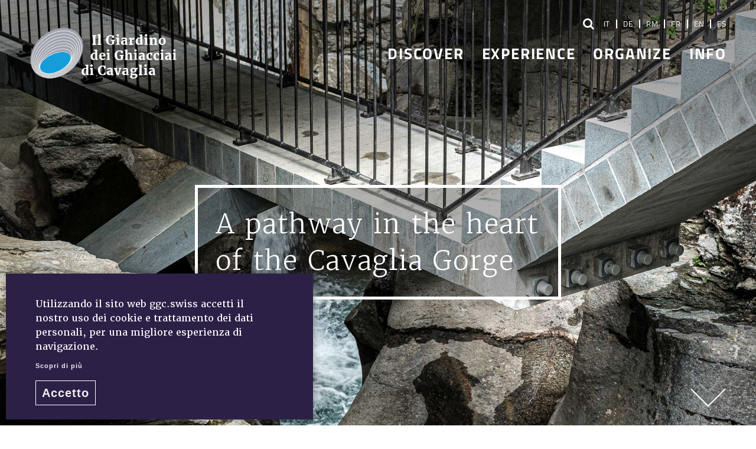

--- FILE ---
content_type: text/html; charset=utf-8
request_url: https://ggc.swiss/en/discover/cavaglia-gorge
body_size: 8736
content:
<!DOCTYPE HTML>
<html lang="en-ch" dir="ltr"  data-config='{"stickynav":1,"style":"default"}'>

<head>
<link rel="apple-touch-icon" sizes="57x57" href="/favicon/apple-icon-57x57.png">
<link rel="apple-touch-icon" sizes="60x60" href="/favicon/apple-icon-60x60.png">
<link rel="apple-touch-icon" sizes="72x72" href="/favicon/apple-icon-72x72.png">
<link rel="apple-touch-icon" sizes="76x76" href="/favicon/apple-icon-76x76.png">
<link rel="apple-touch-icon" sizes="114x114" href="/favicon/apple-icon-114x114.png">
<link rel="apple-touch-icon" sizes="120x120" href="/favicon/apple-icon-120x120.png">
<link rel="apple-touch-icon" sizes="144x144" href="/favicon/apple-icon-144x144.png">
<link rel="apple-touch-icon" sizes="152x152" href="/favicon/apple-icon-152x152.png">
<link rel="apple-touch-icon" sizes="180x180" href="/favicon/apple-icon-180x180.png">
<link rel="icon" type="image/png" sizes="192x192"  href="/favicon/android-icon-192x192.png">
<link rel="icon" type="image/png" sizes="32x32" href="/favicon/favicon-32x32.png">
<link rel="icon" type="image/png" sizes="96x96" href="/favicon/favicon-96x96.png">
<link rel="icon" type="image/png" sizes="16x16" href="/favicon/favicon-16x16.png">
<link rel="manifest" href="/favicon/manifest.json">
<meta name="msapplication-TileColor" content="#ffffff">
<meta name="msapplication-TileImage" content="/favicon/ms-icon-144x144.png">
<meta name="theme-color" content="#ffffff">

<link rel="stylesheet" href="https://use.typekit.net/bmo4svo.css">

<meta http-equiv="X-UA-Compatible" content="IE=edge">
<meta name="viewport" content="width=device-width, initial-scale=1">
<meta charset="utf-8" />
	<base href="https://ggc.swiss/en/discover/cavaglia-gorge" />
	<meta name="rights" content="ecomunicare.ch" />
	<meta name="author" content="Giardino dei Ghiacciai di Cavaglia" />
	<title>Cavaglia Gorge - Giardino dei Ghiacciai di Cavaglia</title>
	<link href="https://ggc.swiss/en/search?format=opensearch" rel="search" title="Search Giardino dei Ghiacciai di Cavaglia" type="application/opensearchdescription+xml" />
	<link href="/templates/yoo_bento/favicon.ico" rel="shortcut icon" type="image/vnd.microsoft.icon" />
	<link href="/media/plg_system_jcepro/site/css/content.min.css?86aa0286b6232c4a5b58f892ce080277" rel="stylesheet" />
	<link href="https://ggc.swiss/media/com_acymailing/css/module_default.css?v=1714741723" rel="stylesheet" />
	<link href="https://ggc.swiss/media/com_acymailing/css/acypopup.css?v=1714741723" rel="stylesheet" />
	<link href="/media/mod_falang/css/template.css" rel="stylesheet" />
	<link href="https://ggc.swiss/plugins/system/fmalertcookies/assets/css/bootstrap.min.css" rel="stylesheet" />
	<link href="https://ggc.swiss/plugins/system/fmalertcookies/assets/css/custom.css" rel="stylesheet" />
	<script src="https://ggc.swiss/media/com_acymailing/js/acymailing_module.js?v=5130" async></script>
	<script src="https://ggc.swiss/media/com_acymailing/js/acymailing.js?v=1714741723" defer></script>
	<script src="https://www.google.com/recaptcha/api.js?render=explicit&hl=en-GB" defer async></script>
	<script src="/media/jui/js/jquery.min.js?77bc7b80fd2bbe6be55cf0cb556179a5"></script>
	<script src="/media/jui/js/jquery-noconflict.js?77bc7b80fd2bbe6be55cf0cb556179a5"></script>
	<script src="/media/jui/js/jquery-migrate.min.js?77bc7b80fd2bbe6be55cf0cb556179a5"></script>
	<script src="/media/jui/js/bootstrap.min.js?77bc7b80fd2bbe6be55cf0cb556179a5"></script>
	<script src="/media/widgetkit/uikit2-2aa4facc.js"></script>
	<script src="/media/widgetkit/wk-scripts-5bc515e8.js"></script>
	<script>
	if(typeof acymailingModule == 'undefined'){
				var acymailingModule = [];
			}
			
			acymailingModule['emailRegex'] = /^[a-z0-9!#$%&\'*+\/=?^_`{|}~-]+(?:\.[a-z0-9!#$%&\'*+\/=?^_`{|}~-]+)*\@([a-z0-9-]+\.)+[a-z0-9]{2,20}$/i;

			acymailingModule['NAMECAPTION'] = 'First name';
			acymailingModule['NAME_MISSING'] = 'Please enter your name';
			acymailingModule['EMAILCAPTION'] = 'E-mail';
			acymailingModule['VALID_EMAIL'] = 'Please enter a valid e-mail address';
			acymailingModule['ACCEPT_TERMS'] = 'Please check the Terms and Conditions';
			acymailingModule['CAPTCHA_MISSING'] = 'The captcha is invalid, please try again';
			acymailingModule['NO_LIST_SELECTED'] = 'Please select the lists you want to subscribe to';
		
		acymailingModule['level'] = 'enterprise';
		acymailingModule['reqFieldsformAcymailing42841'] = Array('appellativo','name','cognome','html');
		acymailingModule['validFieldsformAcymailing42841'] = Array('Please enter a value for the field Appellativo','Please enter a value for the field First name','Please enter a value for the field Last name','Please enter a value for the field Receive');
acymailingModule['excludeValuesformAcymailing42841'] = [];
acymailingModule['excludeValuesformAcymailing42841']['name'] = 'First name';
acymailingModule['excludeValuesformAcymailing42841']['cognome'] = 'Last name';
acymailingModule['excludeValuesformAcymailing42841']['email'] = 'E-mail';
GOOGLE_MAPS_API_KEY = "AIzaSyAoe4lBjZWUA4mcX5oke3yXbuI-VtbayBI";
	</script>
	<link rel="alternate" href="https://ggc.swiss/it/scopri/orrido-di-cavaglia" hreflang="it" />
	<link rel="alternate" href="https://ggc.swiss/it/scopri/orrido-di-cavaglia"  hreflang="x-default" />
	<link rel="alternate" href="https://ggc.swiss/de/entdecken/cavaglia-schlucht" hreflang="de" />
	<link rel="alternate" href="https://ggc.swiss/rm/explorar/chavorgia-da-cavaglia" hreflang="rm" />
	<link rel="alternate" href="https://ggc.swiss/fr/decouvre/les-gorges-de-cavaglia" hreflang="fr" />
	<link rel="alternate" href="https://ggc.swiss/en/discover/cavaglia-gorge" hreflang="en" />
	<link rel="alternate" href="https://ggc.swiss/es/descubrir/garganta-de-cavaglia" hreflang="es" />

<link rel="apple-touch-icon-precomposed" href="/templates/yoo_bento/apple_touch_icon.png">
<link rel="stylesheet" href="/templates/yoo_bento/css/bootstrap.css">
<link rel="stylesheet" href="/templates/yoo_bento/css/theme.css">
<link rel="stylesheet" href="/templates/yoo_bento/css/loader.css">
<link rel="stylesheet" href="/templates/yoo_bento/css/custom.css">
<link rel="stylesheet" href="/templates/yoo_bento/css/responsive.css">
<script src="/templates/yoo_bento/warp/vendor/uikit/js/uikit.js"></script>
<script src="/templates/yoo_bento/warp/vendor/uikit/js/components/autocomplete.js"></script>
<script src="/templates/yoo_bento/warp/vendor/uikit/js/components/search.js"></script>
<script src="/templates/yoo_bento/warp/vendor/uikit/js/components/sticky.js"></script>
<script src="/templates/yoo_bento/warp/vendor/uikit/js/components/tooltip.js"></script>
<script src="/templates/yoo_bento/js/jquery.fitvids.js"></script>
<script src="/templates/yoo_bento/js/theme.js"></script>
<script src="/templates/yoo_bento/js/custom.js"></script>

<!-- Matomo -->
<script>
  var _paq = window._paq = window._paq || [];
  /* tracker methods like "setCustomDimension" should be called before "trackPageView" */
  _paq.push(['trackPageView']);
  _paq.push(['enableLinkTracking']);
  (function() {
    var u="https://piwik.exigo.ch/";
    _paq.push(['setTrackerUrl', u+'matomo.php']);
    _paq.push(['setSiteId', '3659']);
    var d=document, g=d.createElement('script'), s=d.getElementsByTagName('script')[0];
    g.async=true; g.src=u+'matomo.js'; s.parentNode.insertBefore(g,s);
  })();
</script>
<!-- End Matomo Code -->
</head>

<body class="tm-sidebar-b-right tm-sidebars-1 tm-isblog  tm-navbar-fixed tm-navbar-fixed tm-header-offset">

	<div id="loadingDiv">
		<div class="loading_logo">
			<img src="/templates/yoo_bento/images/loader.svg" alt="logo loading" />
		</div>
	</div>

    <div class="uk-container uk-container-center tm-container">

                <div class="tm-toolbar uk-flex uk-flex-middle uk-hidden-small uk-flex-right">

            
                        <div class="uk-flex uk-flex-right uk-flex-middle">
	            	                <div class="uk-navbar-content">
<form id="search-40-697595b21ff43" class="uk-search  " action="/en/discover/cavaglia-gorge" method="post" data-uk-search="{'source': '/en/component/search/?tmpl=raw&amp;type=json&amp;ordering=&amp;searchphrase=all', 'param': 'searchword', 'msgResultsHeader': 'Search Results', 'msgMoreResults': 'More Results', 'msgNoResults': 'No results found', flipDropdown: 1}">
	<input class="uk-search-field" type="text" name="searchword" placeholder="search...">
	<input type="hidden" name="task"   value="search">
	<input type="hidden" name="option" value="com_search">
	<input type="hidden" name="Itemid" value="387">
</form>
</div>
                	            	            	<div class="uk-panel">


<div class="mod-languages">

    


<ul class="lang-inline">
    
                    <li class="" dir="ltr">
                                    <a href="/it/scopri/orrido-di-cavaglia">
                                                                            IT                                            </a>
                            </li>
                
    
                    <li class="" dir="ltr">
                                    <a href="/de/entdecken/cavaglia-schlucht">
                                                                            DE                                            </a>
                            </li>
                
    
                    <li class="" dir="ltr">
                                    <a href="/rm/explorar/chavorgia-da-cavaglia">
                                                                            RM                                            </a>
                            </li>
                
    
                    <li class="" dir="ltr">
                                    <a href="/fr/decouvre/les-gorges-de-cavaglia">
                                                                            FR                                            </a>
                            </li>
                
    
                    <li class="lang-active" dir="ltr">
                                    <a href="/en/discover/cavaglia-gorge">
                                                                            EN                                            </a>
                            </li>
                
    
                    <li class="" dir="ltr">
                                    <a href="/es/descubrir/garganta-de-cavaglia">
                                                                            ES                                            </a>
                            </li>
                
    </ul>

</div>
</div>	                        </div>
            
        </div>
        
                <nav class="tm-navbar">

                        <a class="tm-logo uk-hidden-small" href="https://ggc.swiss">
	<p><img src="/images/logo/logo_ggc_black.svg" alt="logo ggc" width="250" height="auto" /></p>
<p><img src="/images/logo/logo_ggc_white.svg" alt="logo ggc" width="250" height="auto" class="tm-logo-sticky" /></p></a>
            
            
                                    <div class="tm-nav uk-hidden-small">
                        <ul class="uk-navbar-nav uk-hidden-small">
<li><a href="/en/" class="uk-hidden">Home</a></li><li class="uk-parent uk-active" data-uk-dropdown="{'preventflip':'y'}" aria-haspopup="true" aria-expanded="false"><a href="#">Discover</a>
<div class="uk-dropdown uk-dropdown-navbar uk-dropdown-width-1"><div class="uk-grid uk-dropdown-grid"><div class="uk-width-1-1"><ul class="uk-nav uk-nav-navbar"><li><a href="/en/discover/the-glacier-garden">The Glacier Garden</a></li><li class="uk-active"><a href="/en/discover/cavaglia-gorge">Cavaglia Gorge</a></li><li><a href="/en/discover/a-face-in-the-rocks">A face in the rocks</a></li><li><a href="/en/discover/glaciology">Glaciology</a></li><li><a href="/en/discover/history">History</a></li><li><a href="https://shop.ggc.swiss/" target="_blank" rel="noopener noreferrer">Shop</a></li></ul></div></div></div></li><li class="uk-parent" data-uk-dropdown="{'preventflip':'y'}" aria-haspopup="true" aria-expanded="false"><a href="#">Experience</a>
<div class="uk-dropdown uk-dropdown-navbar uk-dropdown-width-1"><div class="uk-grid uk-dropdown-grid"><div class="uk-width-1-1"><ul class="uk-nav uk-nav-navbar"><li><a href="/en/experience/giants-pots-trail">Giants’ pots trail</a></li><li><a href="/en/experience/grummo-the-friendly-giant">Grummo, the friendly giant</a></li><li><a href="/en/experience/valposchiavo">Valposchiavo</a></li><li><a href="/en/experience/bernina-red-train">Bernina Red Train</a></li></ul></div></div></div></li><li class="uk-parent" data-uk-dropdown="{'preventflip':'y'}" aria-haspopup="true" aria-expanded="false"><a href="#">Organize</a>
<div class="uk-dropdown uk-dropdown-navbar uk-dropdown-width-1"><div class="uk-grid uk-dropdown-grid"><div class="uk-width-1-1"><ul class="uk-nav uk-nav-navbar"><li><a href="/en/organize/visit-to-the-garden">Visit to the garden</a></li><li><a href="/en/organize/excursions-and-footpaths">Excursions and footpaths</a></li><li><a href="/en/organize/schools-teaching-cards">Schools - Teaching cards</a></li><li><a href="/en/organize/accommodation-bars-and-restaurants">Accommodation, bars and restaurants</a></li><li><a href="/en/organize/catering">Catering</a></li><li><a href="/en/organize/timetables-and-prices">Timetables and prices</a></li><li><a href="/en/organize/contacts-and-position">Contacts and position</a></li></ul></div></div></div></li><li class="uk-parent" data-uk-dropdown="{'preventflip':'y'}" aria-haspopup="true" aria-expanded="false"><a href="#">Info</a>
<div class="uk-dropdown uk-dropdown-navbar uk-dropdown-width-1"><div class="uk-grid uk-dropdown-grid"><div class="uk-width-1-1"><ul class="uk-nav uk-nav-navbar"><li><a href="/en/info/news-events">News &amp; events</a></li><li><a href="/en/info/the-association">The Association</a></li><li><a href="/en/info/the-committee">The Committee</a></li><li><a href="/en/info/documentation-press-review">Documentation</a></li><li><a href="/en/info/permanent-members">Permanent members</a></li><li><a href="/en/info/b-ice-heritage">B-ICE &amp; heritage</a></li><li><a href="/en/info/sponsors">Sponsors</a></li><li><a href="/en/become-a-member">Become a member</a></li><li><a href="/en/info/documentation-press-review">Press review</a></li></ul></div></div></div></li></ul>                    </div>
                
            
                        <a href="#offcanvas" class="uk-navbar-toggle tm-navbar-toggle uk-visible-small" data-uk-offcanvas></a>
            
                        <div class="tm-navbar-content uk-navbar-content uk-navbar-center uk-visible-small">
                <a class="tm-logo-small" href="https://ggc.swiss">
	<p><img src="/images/logo/logo_ggc_black.svg" alt="logo ggc b3a66" width="190" height="65" /></p></a>
            </div>
            
        </nav>
        
                <div id="tm-header" class="tm-block-header uk-block-muted uk-padding-vertical-remove">
            <section class="tm-header" data-uk-grid-match="{target:'> div > .uk-panel'}" data-uk-grid-margin>
	            		            	<div class="uk-position-relative slide-img-container uk-overlay-active tm-header-overlay">
							<img alt="" class="mediajce-image" src="/images/orrido/passerella-orrido.jpg">														<div class="uk-active">
								<div class="uk-overlay-panel uk-flex uk-flex-center uk-flex-middle uk-text-center uk-overlay-fade">
									<div>
										<h1 class="uk-heading-large">A pathway in the heart of the Cavaglia Gorge</h1>
		                        	</div>
		                       	</div>
							</div>
	                       			            	</div>
                	        </section>
	        <a href="#tm-main">
               	<div class="arrow"></div>
			</a>
        </div>
        
        
        
        
                <div id="tm-main" class="tm-block-main uk-block-default tm-block-texture-2 tm-padding-around">
            <div class="tm-middle uk-grid" data-uk-grid-match data-uk-grid-margin>

                                <div class="tm-main uk-width-medium-7-10">

                    
                                        <main class="tm-content">

                                                <ul class="uk-breadcrumb"><li><span>Discover</span></li><li class="uk-active"><span>Cavaglia Gorge</span></li></ul>
                        
                        <div id="system-message-container">
</div>
<article class="uk-article " >

	
	
		
				
				<h1 class="uk-article-title">
							Cavaglia Gorge					</h1>
		
				
		
				<div class="uk-margin">
			<p>A new pathway crosses the Cavaglia Gorge, located at the south-eastern end of the Cavaglia plain and characterized by wonderful shapes caused by erosion. From it visitors can admire large cavities created by vortices, giants’ pots and steep rock caves.</p>
<p>The pathway descends into the gorge, allows the observation of the rock caves carved in the opposite south-west side and, after a short walk, ends back at the starting point.</p>
<blockquote>
<p>The pathway was designed to have a reduced impact on the environment and its structures were built using local stone to integrate them smoothly into their surrondings.</p>
</blockquote>
<p>The local stone was used in different ways: from traditional dry walls for the support structures to shaped slabs for the bridge over the Cavagliasco. The pathway exemplifies the multiple techniques that can now be adopted using stone as a building material.</p> 
		</div>
		
		
		
		
	
	
	
</article>
                    </main>
                    
                    
                </div>
                
                                                                                <aside class="tm-sidebar-b uk-width-medium-3-10"><div class="uk-panel uk-panel-space">
	<p><a href="/en/video"><img src="/images/orrido/play-orrido-cavaglia-video_cdb0d.png" alt="play orrido cavaglia video cdb0d" /></a></p>
<p>Video: all the stages of the creation of the <strong>Cavaglia Gorge pathway.</strong></p>
<p><a href="/en/video" class="uk-button">Look at the video</a></p></div>
<div class="uk-panel uk-panel-space">
	<p><img src="/images/grummo/grummo-small.png" alt="grummo small" width="559" height="1134" /></p>
<p><strong>Grummo, the friendly giant</strong>, lives and looks after the secret of his great strength in the Cavaglia Glacier Garden.</p>
<p><a href="/en/experience/grummo-the-friendly-giant" class="uk-button">Discover</a></p></div></aside>
                                
            </div>
        </div>
        
				<div id="tm-allegati" class="tm-block-allegati">
			<div class="">
							                                                                  <div class="uk-panel uk-panel-box uk-panel-box-primary">
                    <a href="https://www.orrido-cavaglia.ch" title="Discover the project and its implementation" target="_blank" class="allegato">
                      <img src="/templates/yoo_bento/images/freccia-right.svg" width="45" height="45" alt="arrow" class="icon-download" />
                      Discover the project and its implementation                    </a>
                  </div>
                                
							                                                                
							                                                                
			            </div>
		</div>
		
                <div id="tm-bottom-0" class="tm-block-bottom-0 uk-block-muted uk-padding-vertical-remove">
            <section class="tm-bottom-0" data-uk-grid-match="{target:'> div > .uk-panel'}" data-uk-grid-margin>
	            		            	<div class="uk-position-relative slide-img-container uk-overlay-active tm-header-overlay">
							<img alt="" class="mediajce-image" src="/images/orrido/orrido-cavagliasco.jpg">														<div class="uk-active">
								<div class="uk-overlay-panel uk-flex uk-flex-center uk-flex-middle uk-text-center uk-overlay-fade">
									<div>
										<h1 class="uk-heading-large">10 new rock pots and wonderful shapes caused by erosion.</h1>
		                        	</div>
		                       	</div>
							</div>
	                       			            	</div>
	            	        </section>
        </div>
        
                <div id="tm-bottom-a" class="tm-block-bottom-a uk-block-secondary uk-contrast tm-padding-around">
            <section class="tm-bottom-a uk-grid" data-uk-grid-match="{target:'> div > .uk-panel'}" data-uk-grid-margin><div class="uk-width-1-1">
	<div class="uk-panel uk-form"><div class="acymailing_moduleuk-form" id="acymailing_module_formAcymailing42841">
	<div class="acymailing_fulldiv" id="acymailing_fulldiv_formAcymailing42841"  >
		<form id="formAcymailing42841" action="/en/discover/cavaglia-gorge" onsubmit="return submitacymailingform('optin','formAcymailing42841')" method="post" name="formAcymailing42841"  >
		<div class="acymailing_module_form uk-grid uk-grid-small" >
			<div class="uk-width-medium-1-4">
			<div class="acymailing_introtext"><h3>Newsletter</h3></div>			</div>
			<div class="uk-width-medium-3-4">
						<table class="acymailing_form">
				<tr>
													<td class="acyfield_appellativo acy_requiredField">
								<select class="required" id="user_appellativo_formAcymailing42841" name="user[appellativo]" size="1" title="Appellativo">
<option value="" id="user_appellativo_formAcymailing42841_"  selected="selected" >Appellation</option>
<option value="m" id="user_appellativo_formAcymailing42841_m"   >Mr</option>
<option value="f" id="user_appellativo_formAcymailing42841_f"   >Ms</option>
<option value="fam" id="user_appellativo_formAcymailing42841_fam"   >Family</option>
</select>								</td>								<td class="acyfield_name acy_requiredField">
								<input id="user_name_formAcymailing42841"  style="width:100%" onfocus="if(this.value == 'First name') this.value = '';" onblur="if(this.value=='') this.value='First name';" type="text" class="inputbox required" name="user[name]" value="First name" title="First name"/>								</td>								<td class="acyfield_cognome acy_requiredField">
								<input id="user_cognome_formAcymailing42841"  style="width:100%" onfocus="if(this.value == 'Last name') this.value = '';" onblur="if(this.value=='') this.value='Last name';" type="text" class="inputbox required" name="user[cognome]" value="Last name" title="Last name"/>								</td>								<td class="acyfield_email acy_requiredField">
								<input id="user_email_formAcymailing42841"  style="width:100%" onfocus="if(this.value == 'E-mail') this.value = '';" onblur="if(this.value=='') this.value='E-mail';" type="text" class="inputbox required" name="user[email]" value="E-mail" title="E-mail"/>								</td>					<td class="captchakeymodule">
					<div id="formAcymailing42841-captcha" data-size="invisible" class="g-recaptcha" data-sitekey="6LcIBSgbAAAAAKCEIx5_TulmkZ6sM_9K2wx6uiA5"></div>					</td>
					
					<td  class="acysubbuttons">
												<input class="uk-button uk-button-link" type="submit" value="Subscribe" name="Submit" onclick="try{ return submitacymailingform('optin','formAcymailing42841'); }catch(err){alert('The form could not be submitted '+err);return false;}"/>
											</td>
				</tr>
										<tr>
						<td class="acyterms" colspan="6">
						<input id="mailingdata_terms_formAcymailing42841" class="checkbox" type="checkbox" name="terms" title="Terms and Conditions"/> I agree with the <a  href="#" id="45:protezione-dati" onclick="window.acymailing.openpopup('/en/data-protection?tmpl=component', 0, 0); return false;">Terms and Conditions</a>						</td>
					</tr>
								</table>
			</div>
						<input type="hidden" name="ajax" value="1" />
			<input type="hidden" name="acy_source" value="module_165" />
			<input type="hidden" name="ctrl" value="sub"/>
			<input type="hidden" name="task" value="notask"/>
			<input type="hidden" name="redirect" value="https%3A%2F%2Fggc.swiss%2Fen%2Fdiscover%2Fcavaglia-gorge"/>
			<input type="hidden" name="redirectunsub" value="https%3A%2F%2Fggc.swiss%2Fen%2Fdiscover%2Fcavaglia-gorge"/>
			<input type="hidden" name="option" value="com_acymailing"/>
						<input type="hidden" name="hiddenlists" value="3"/>
			<input type="hidden" name="acyformname" value="formAcymailing42841" />
						<input type="hidden" name="Itemid" value="333"/>			</div>
		</form>
	</div>
	</div>

</div></div>
</section>
        </div>
        
        
        
                <div id="tm-bottom-d" class="tm-block-bottom-d uk-block-muted tm-padding-around">
            <section class="tm-bottom-d uk-grid" data-uk-grid-match="{target:'> div > .uk-panel'}" data-uk-grid-margin>
<div class="uk-width-1-1"><div class="">

<div id="wk-gridc6c" class="uk-grid-width-1-2 uk-grid-width-large-1-5 uk-grid uk-grid-match uk-text-center " data-uk-grid-match="{target:'> div > .uk-panel', row:true}" data-uk-grid-margin  data-uk-scrollspy="{cls:'uk-animation-scale-up uk-invisible', target:'> div > .uk-panel', delay:300}">


    <div>
        <div class="uk-panel uk-invisible">

            
            
            
            
                        
            
            

                        <div class="uk-margin uk-text-center"><div class="uk-overlay uk-overlay-hover "><img src="/images/logo/partner/bernina-glacier.svg" alt="Bernina Glaciers" width="300"><a class="uk-position-cover" href="http://www.bernina-glaciers.ch" target="_blank" rel="nofollow" title="Bernina Glaciers"></a></div></div>
            
            
            
            
            
        </div>
    </div>
	
    <div>
        <div class="uk-panel uk-invisible">

            
            
            
            
                        
            
            

                        <div class="uk-margin uk-text-center"><div class="uk-overlay uk-overlay-hover "><img src="/images/logo/partner/swisstainable.svg" alt="Swisstainable" width="300"><a class="uk-position-cover" href="https://MySwitzerland.com/en/Swisstainable" target="_blank" rel="nofollow" title="Swisstainable"></a></div></div>
            
            
            
            
            
        </div>
    </div>
	
    <div>
        <div class="uk-panel uk-invisible">

            
            
            
            
                        
            
            

                        <div class="uk-margin uk-text-center"><div class="uk-overlay uk-overlay-hover "><img src="/images/logo/partner/graubunden.svg" alt="Graubunden" width="300"><a class="uk-position-cover" href="http://www.graubuenden.ch" target="_blank" rel="nofollow" title="Graubunden"></a></div></div>
            
            
            
            
            
        </div>
    </div>
	
    <div>
        <div class="uk-panel uk-invisible">

            
            
            
            
                        
            
            

                        <div class="uk-margin uk-text-center"><div class="uk-overlay uk-overlay-hover "><img src="/images/logo/partner/valposchiavo.svg" alt="Valposchiavo" width="300"><a class="uk-position-cover" href="http://www.valposchiavo.ch" target="_blank" rel="nofollow" title="Valposchiavo"></a></div></div>
            
            
            
            
            
        </div>
    </div>
	
    <div>
        <div class="uk-panel uk-invisible">

            
            
            
            
                        
            
            

                        <div class="uk-margin uk-text-center"><div class="uk-overlay uk-overlay-hover "><img src="/images/logo/partner/RhB-2024_1ba9c.svg" alt="RhB" width="300"><a class="uk-position-cover" href="http://www.rhb.ch" target="_blank" rel="nofollow" title="RhB"></a></div></div>
            
            
            
            
            
        </div>
    </div>
	
</div>

<script>
(function($){

    // get the images of the gallery and replace it by a canvas of the same size to fix the problem with overlapping images on load.
    $('img[width][height]:not(.uk-overlay-panel)', $('#wk-gridc6c')).each(function() {

        var $img = $(this);

        if (this.width == 'auto' || this.height == 'auto' || !$img.is(':visible')) {
            return;
        }

        var $canvas = $('<canvas class="uk-responsive-width"></canvas>').attr({width:$img.attr('width'), height:$img.attr('height')}),
            img = new Image,
            release = function() {
                $canvas.remove();
                $img.css('display', '');
                release = function(){};
            };

        $img.css('display', 'none').after($canvas);

        $(img).on('load', function(){ release(); });
        setTimeout(function(){ release(); }, 1000);

        img.src = this.src;

    });

})(jQuery);
</script>
</div></div>
</section>
        </div>
        
                <footer class="tm-footer">

            <div class="uk-grid">
                                <div class="uk-width-medium-1-4">
                    <div class="uk-panel tm-logo-footer">
	<p><img src="/images/logo/logo_ggc_black.svg" alt="logo ggc" width="250" /></p></div>                </div>
                                                <div class="uk-width-medium-3-4">
                    <div class="uk-panel uk-hidden-small"><ul class="uk-subnav tm-subnav-footer">
<li><a href="/en/" class="uk-hidden">Home</a></li><li class="uk-parent uk-active uk-nav-header"><h3 class="uk-panel-title">Discover</h3><a href="#"></a>
<ul><li><a href="/en/discover/the-glacier-garden">The Glacier Garden</a></li><li class="uk-active"><a href="/en/discover/cavaglia-gorge">Cavaglia Gorge</a></li><li><a href="/en/discover/a-face-in-the-rocks">A face in the rocks</a></li><li><a href="/en/discover/glaciology">Glaciology</a></li><li><a href="/en/discover/history">History</a></li><li><a href="https://shop.ggc.swiss/" target="_blank" rel="noopener noreferrer">Shop</a></li></ul></li><li class="uk-parent uk-nav-header"><h3 class="uk-panel-title">Experience</h3><a href="#"></a>
<ul><li><a href="/en/experience/giants-pots-trail">Giants’ pots trail</a></li><li><a href="/en/experience/grummo-the-friendly-giant">Grummo, the friendly giant</a></li><li><a href="/en/experience/valposchiavo">Valposchiavo</a></li><li><a href="/en/experience/bernina-red-train">Bernina Red Train</a></li></ul></li><li class="uk-parent uk-nav-header"><h3 class="uk-panel-title">Organize</h3><a href="#"></a>
<ul><li><a href="/en/organize/visit-to-the-garden">Visit to the garden</a></li><li><a href="/en/organize/excursions-and-footpaths">Excursions and footpaths</a></li><li><a href="/en/organize/schools-teaching-cards">Schools - Teaching cards</a></li><li><a href="/en/organize/accommodation-bars-and-restaurants">Accommodation, bars and restaurants</a></li><li><a href="/en/organize/catering">Catering</a></li><li><a href="/en/organize/timetables-and-prices">Timetables and prices</a></li><li><a href="/en/organize/contacts-and-position">Contacts and position</a></li></ul></li><li class="uk-parent uk-nav-header"><h3 class="uk-panel-title">Info</h3><a href="#"></a>
<ul><li><a href="/en/info/news-events">News &amp; events</a></li><li><a href="/en/info/the-association">The Association</a></li><li><a href="/en/info/the-committee">The Committee</a></li><li><a href="/en/info/documentation-press-review">Documentation</a></li><li><a href="/en/info/permanent-members">Permanent members</a></li><li><a href="/en/info/b-ice-heritage">B-ICE &amp; heritage</a></li><li><a href="/en/info/sponsors">Sponsors</a></li><li><a href="/en/become-a-member">Become a member</a></li><li><a href="/en/info/documentation-press-review">Press review</a></li></ul></li></ul></div>                </div>
                            </div>

            <div class="tm-social"><div class="">
	<p>
	<a href="https://www.facebook.com/giardino.ghiacciai.cavaglia" class="uk-icon-button uk-icon-facebook" target="_blank"></a>
	<a href="https://www.instagram.com/giardino.ghiacciai.cavaglia/" class="uk-icon-button uk-icon-instagram" target="_blank"></a>
	<a href="https://www.youtube.com/channel/UC-352FZk2LylagqJBN4ooeQ" class="uk-icon-button uk-icon-youtube" target="_blank"></a>
</p></div></div>

            <div class="tm-footerbar">
	            <div class="uk-grid">
		        	<div class="uk-width-medium-1-2"><div class=""><ul class="nav-inline menu mod-list">
<li class="item-306"><a href="/en/media-downloads" >Media - Downloads</a></li><li class="item-503"><a href="/en/video" >Video</a></li><li class="item-333"><a href="/en/newsletter" >Newsletter</a></li><li class="item-443"><a href="/en/login" >Login</a></li><li class="item-262"><a href="/en/impressum" >Impressum</a></li><li class="item-263"><a href="/en/data-protection" >Data protection</a></li></ul></div></div>
		        	<div class="uk-width-medium-1-2 uk-text-right center-mobile">
			        	<a target="_blank" href="https://ecomunicare.ch" class="copyright"><img width="150" height="16" src="/templates/yoo_bento/images/ecomunicare.svg"></a>
			        </div>
	            </div>
	        </div>

        </footer>
        
    </div>

        <div id="offcanvas" class="uk-offcanvas">
        <div class="uk-offcanvas-bar uk-offcanvas-bar-flip"><div class="uk-panel">
<form id="search-150-697595b24e66d" class="uk-search  " action="/en/discover/cavaglia-gorge" method="post" >
	<input class="uk-search-field" type="text" name="searchword" placeholder="search...">
	<input type="hidden" name="task"   value="search">
	<input type="hidden" name="option" value="com_search">
	<input type="hidden" name="Itemid" value="387">
</form>
</div>
<div class="uk-panel">


<div class="mod-languages">

    


<ul class="lang-inline">
    
                    <li class="" dir="ltr">
                                    <a href="/it/scopri/orrido-di-cavaglia">
                                                                            IT                                            </a>
                            </li>
                
    
                    <li class="" dir="ltr">
                                    <a href="/de/entdecken/cavaglia-schlucht">
                                                                            DE                                            </a>
                            </li>
                
    
                    <li class="" dir="ltr">
                                    <a href="/rm/explorar/chavorgia-da-cavaglia">
                                                                            RM                                            </a>
                            </li>
                
    
                    <li class="" dir="ltr">
                                    <a href="/fr/decouvre/les-gorges-de-cavaglia">
                                                                            FR                                            </a>
                            </li>
                
    
                    <li class="lang-active" dir="ltr">
                                    <a href="/en/discover/cavaglia-gorge">
                                                                            EN                                            </a>
                            </li>
                
    
                    <li class="" dir="ltr">
                                    <a href="/es/descubrir/garganta-de-cavaglia">
                                                                            ES                                            </a>
                            </li>
                
    </ul>

</div>
</div>
<ul class="nav menu mod-list">
<li class="item-101 default"><a href="/en/" class="uk-hidden">Home</a></li><li class="item-264 active deeper parent"><span class="nav-header ">Discover</span>
<ul class="nav-child unstyled small"><li class="item-290"><a href="/en/discover/the-glacier-garden" >The Glacier Garden</a></li><li class="item-292 current active"><a href="/en/discover/cavaglia-gorge" >Cavaglia Gorge</a></li><li class="item-291"><a href="/en/discover/a-face-in-the-rocks" >A face in the rocks</a></li><li class="item-293"><a href="/en/discover/glaciology" >Glaciology</a></li><li class="item-294"><a href="/en/discover/history" >History</a></li><li class="item-611"><a href="https://shop.ggc.swiss/" target="_blank" rel="noopener noreferrer">Shop</a></li></ul></li><li class="item-265 deeper parent"><span class="nav-header ">Experience</span>
<ul class="nav-child unstyled small"><li class="item-295 parent"><a href="/en/experience/giants-pots-trail" >Giants’ pots trail</a></li><li class="item-296"><a href="/en/experience/grummo-the-friendly-giant" >Grummo, the friendly giant</a></li><li class="item-297"><a href="/en/experience/valposchiavo" >Valposchiavo</a></li><li class="item-298"><a href="/en/experience/bernina-red-train" >Bernina Red Train</a></li></ul></li><li class="item-266 deeper parent"><span class="nav-header ">Organize</span>
<ul class="nav-child unstyled small"><li class="item-299 parent"><a href="/en/organize/visit-to-the-garden" >Visit to the garden</a></li><li class="item-300"><a href="/en/organize/excursions-and-footpaths" >Excursions and footpaths</a></li><li class="item-304 parent"><a href="/en/organize/schools-teaching-cards" >Schools - Teaching cards</a></li><li class="item-421"><a href="/en/organize/accommodation-bars-and-restaurants" >Accommodation, bars and restaurants</a></li><li class="item-301"><a href="/en/organize/catering" >Catering</a></li><li class="item-303"><a href="/en/organize/timetables-and-prices" >Timetables and prices</a></li><li class="item-305"><a href="/en/organize/contacts-and-position" >Contacts and position</a></li></ul></li><li class="item-267 deeper parent"><span class="nav-header ">Info</span>
<ul class="nav-child unstyled small"><li class="item-110"><a href="/en/info/news-events" >News &amp; events</a></li><li class="item-309"><a href="/en/info/the-association" >The Association</a></li><li class="item-310"><a href="/en/info/the-committee" >The Committee</a></li><li class="item-566"><a href="/en/info/documentation-press-review" >Documentation</a></li><li class="item-388"><a href="/en/info/permanent-members" >Permanent members</a></li><li class="item-413"><a href="/en/info/b-ice-heritage" >B-ICE &amp; heritage</a></li><li class="item-311"><a href="/en/info/sponsors" >Sponsors</a></li><li class="item-375"><a href="/en/become-a-member" >Become a member</a></li><li class="item-565"><a href="/en/info/documentation-press-review" >Press review</a></li></ul></li></ul>
</div>
    </div>
    
    
    
<!--googleoff: all--><div class="cadre_alert_cookies" id="cadre_alert_cookies" style="opacity:0.9;text-align:center;position:fixed;z-index:10000;left: 0;right: 0;bottom: 0; margin:10px;"><div class="cadre_inner_alert_cookies" style="display: inline-block;width: 100%;margin:auto;max-width:100%;background-color: #333333;"><div class="cadre_inner_texte_alert_cookies" style="display: inline-block;padding:10px;color: #ffffff"><div class="cadre_texte pull-left"><p>Utilizzando il&nbsp;sito web ggc.swiss accetti il nostro uso dei cookie e trattamento dei dati personali, per una migliore esperienza di navigazione.</p></div><div class="cadre_bouton pull-left"><div class="pull-left  col-sm-6 btn_readmore" style="margin:0;text-align:left"><a style="color:#eeeeee" class="btn btn-link btn-small read_more" href="/en/impressum">Scopri di più</a></div><div class="pull-left  col-sm-6 btn_close" style="margin:0;text-align:left"><button onclick="CloseCadreAlertCookie();" style="color:#eeeeee" class="btn btn-link btn-small popup-modal-dismiss">Accetto</button></div></div></div></div></div><!--googleon: all--><script type="text/javascript">/*<![CDATA[*/var name = "fmalertcookies" + "=";var ca = document.cookie.split(";");var acceptCookie = false;for(var i=0; i<ca.length; i++) {var c = ca[i];while (c.charAt(0)==" ") c = c.substring(1);if (c.indexOf(name) == 0){ acceptCookie = true; document.getElementById("cadre_alert_cookies").style.display="none";}}var d = new Date();d.setTime(d.getTime() + (30*(24*60*60*1000)));var expires_cookie = "expires="+d.toUTCString();function CloseCadreAlertCookie(){document.getElementById('cadre_alert_cookies').style.display='none'; document.cookie='fmalertcookies=true; '+expires_cookie+'; path=/';}/*]]>*/</script></body>
</html>


--- FILE ---
content_type: text/css
request_url: https://ggc.swiss/plugins/system/fmalertcookies/assets/css/custom.css
body_size: 1067
content:
#cadre_alert_cookies {
	padding: 48px 24px 32px;
	overflow: hidden;
	-webkit-transition-property: visibility, -webkit-transform;
	transition-property: visibility, -webkit-transform;
	transition-property: visibility, transform;
	transition-property: visibility, transform, -webkit-transform;
	-webkit-transition-duration: .3s;
	transition-duration: .3s;
	z-index: 9999999999 !important;
	background: #2c2047 !important;
	color: #fff;
	width: 400px !important;
	max-width: 100% !important;
	opacity: 1 !important;
	padding: 40px 70px 24px 50px;
	box-shadow: 0px 0px 15px rgba(0,0,0,0.4);
	right: auto !important;
	text-align: left !important;
}
.cadre_inner_texte_alert_cookies {
	font-size: 16px;
    font-weight: 400;
    letter-spacing: 0;
    line-height: 24px;
    z-index: 1;
    padding: 0 !important;
}
.cadre_inner_alert_cookies {
	position: relative;
	z-index: 5;
	background: transparent !important;
}

#cadre_alert_cookies .btn_close button.btn,
#cadre_alert_cookies .btn_readmore a.btn {
	font-size: 20px;
	font-weight: bold;
	line-height: 20px;
	padding: 0 !important;
	text-align: left !important;
	border: none;
	display: inline-block;
}

#cadre_alert_cookies .btn_readmore a.btn {
	font-size:0.7em;
    margin-top:15px;
    margin-bottom:15px
}


#cadre_alert_cookies .btn_close button:before,
#cadre_alert_cookies .btn_readmore a:before {
	display: none;
}
#cadre_alert_cookies .btn_close button:hover,
#cadre_alert_cookies .btn_close button:focus,
#cadre_alert_cookies .btn_readmore a:hover,
#cadre_alert_cookies .btn_readmore a:focus {
	outline: none !important;
	background: none !important;
}
#cadre_alert_cookies::before, #cadre_alert_cookies::after {
    content: '';
    display: block;
    position: absolute;
    right: 0;
    -webkit-transform-origin: center center;
    transform-origin: center center;
}

#cadre_alert_cookies .btn_close button.btn,.popup-modal-dismiss {
    border:1px solid white!important;
    padding:10px!important;

}

#cadre_alert_cookies .btn_close button.btn:hover, .popup-modal-dismiss:hover {
    	box-shadow: inset 20em 0 0 0 white;
        color:#2c2147!important;

}

#cadre_alert_cookies .pull-left {
	float: none !important;
}
#cadre_alert_cookies .col-sm-6:not(.btn_close) {
	width: 100% !important;
}
.cadre_alert_cookies p,
.cadre_alert_cookies p:last-child {
	margin: 0 !important;
}
#cadre_alert_cookies .col-xs-1, #cadre_alert_cookies .col-sm-1, #cadre_alert_cookies .col-md-1, #cadre_alert_cookies .col-lg-1, #cadre_alert_cookies .col-xs-2, #cadre_alert_cookies .col-sm-2, #cadre_alert_cookies .col-md-2, #cadre_alert_cookies .col-lg-2, #cadre_alert_cookies .col-xs-3, #cadre_alert_cookies .col-sm-3, #cadre_alert_cookies .col-md-3, #cadre_alert_cookies .col-lg-3, #cadre_alert_cookies .col-xs-4, #cadre_alert_cookies .col-sm-4, #cadre_alert_cookies .col-md-4, #cadre_alert_cookies .col-lg-4, #cadre_alert_cookies .col-xs-5, #cadre_alert_cookies .col-sm-5, #cadre_alert_cookies .col-md-5, #cadre_alert_cookies .col-lg-5, #cadre_alert_cookies .col-xs-6, #cadre_alert_cookies .col-sm-6, #cadre_alert_cookies .col-md-6, #cadre_alert_cookies .col-lg-6, #cadre_alert_cookies .col-xs-7, #cadre_alert_cookies .col-sm-7, #cadre_alert_cookies .col-md-7, #cadre_alert_cookies .col-lg-7, #cadre_alert_cookies .col-xs-8, #cadre_alert_cookies .col-sm-8, #cadre_alert_cookies .col-md-8, #cadre_alert_cookies .col-lg-8, #cadre_alert_cookies .col-xs-9, #cadre_alert_cookies .col-sm-9, #cadre_alert_cookies .col-md-9, #cadre_alert_cookies .col-lg-9, #cadre_alert_cookies .col-xs-10, #cadre_alert_cookies .col-sm-10, #cadre_alert_cookies .col-md-10, #cadre_alert_cookies .col-lg-10, #cadre_alert_cookies .col-xs-11, #cadre_alert_cookies .col-sm-11, #cadre_alert_cookies .col-md-11, #cadre_alert_cookies .col-lg-11, #cadre_alert_cookies .col-xs-12, #cadre_alert_cookies .col-sm-12, #cadre_alert_cookies .col-md-12, #cadre_alert_cookies .col-lg-12 {
    padding: 0 !important;
} 
@media screen and (max-width: 1300px) {
	#cadre_alert_cookies .pull-left {
		float: none !important;
		clear: left;
	}
    #cadre_alert_cookies .btn.read_more {
	    margin-top: 10px !important;
	    margin-left: 0 !important;
    }
}
article + .cadre_alert_cookies,
#acyarchiveview + .cadre_alert_cookies {
	display: none;
}
@media screen and (max-width: 767px) {
	#cadre_alert_cookies { 
		margin: 0 !important;
		width: 100% !important;
		-webkit-box-sizing: border-box;
		-moz-box-sizing: border-box;
		box-sizing: border-box;
		padding: 10px !important;
		padding-top: 25px !important;
	}
	.cadre_inner_texte_alert_cookies {
    	text-align: left;
    } 
}

--- FILE ---
content_type: text/css
request_url: https://ggc.swiss/templates/yoo_bento/css/loader.css
body_size: 406
content:
#loadingDiv {
	z-index: 999;
    position: fixed;
    top: 0;
    left: 0;
    width: 100%;
    height: 100%;
    background-color: #fff;
    display: -webkit-box;
    display: -ms-flexbox;
    display: flex;
    -webkit-box-orient: vertical;
    -webkit-box-direction: normal;
    -ms-flex-direction: column;
    flex-direction: column;
    -webkit-box-align: center;
    -ms-flex-align: center;
    align-items: center;
    -webkit-box-pack: center;
    -ms-flex-pack: center;
    justify-content: center;
}
#loadingDiv .loading_logo {
	width: 200px;
}
#loadingDiv .loading_logo img {
    max-width: 100%;
    max-height: 180px;
    -webkit-animation: pulse 1560ms linear infinite;
    animation: pulse 1560ms linear infinite;
    -webkit-transition: 640ms cubic-bezier(0.455, 0.03, 0.515, 0.955);
    transition: 640ms cubic-bezier(0.455, 0.03, 0.515, 0.955);
}
@keyframes pulse {
  0% {
    transform: scale(0.95);
  }
  25% {
    transform: scale(1.05);
  }
  50% {
    transform: scale(0.95);
  }
  75% {
    transform: scale(1.05);
  }
  100% {
    transform: scale(0.95);
  }
}

--- FILE ---
content_type: text/css
request_url: https://ggc.swiss/templates/yoo_bento/css/custom.css
body_size: 5142
content:
html {
	font-size: 22px;
    font-size: calc(0.8em + 1vw);
}
:root{
  accent-color: #0c9fda;
}
body {
	font-family: merriweather, serif;
	color: #6f6f6f;
	font-size: 0.65rem;
 	font-weight: 300;
    line-height: 1.8;
    letter-spacing: 0.03rem;
    overflow-x: hidden;
    background-color: #4a4a4a;
}
em {
    color: inherit;
}
.form-horizontal.well {
	background: transparent;
}
.form-horizontal .control-label {
	width: 200px;
	text-align: left;
}
.form-horizontal .controls {
	margin-left: 220px;
}
label, input, button, select, textarea {
    font-size: 0.6rem;
    line-height: 1.4;
}
.uk-article .fluid-width-video-wrapper {
	margin: 30px 0;
}
ul.article-links {
	margin-top: 45px;
}
ul.article-links > li + li {
	margin-top: 10px;
}
.fluid-width-video-wrapper iframe {
	width: 100% !important;
	height: 100% !important;
}
ul, ol {
	padding-left: 20px;
    padding-left: 0.7rem;
}
li, dt, dd {
	line-height: 1.5;
}
.uk-article .uk-margin ol {
	padding-left: 26px;
}
small,
.small,
#acyarchivelisting .sentondate {
	display: inline-block;
	font-size: 0.5rem;
    line-height: 1.8;
}
.uk-text-small,
.tm-subnav-footer,
.tm-subnav-footer > li > ul {
    font-size: 0.60rem;
    line-height: 1.8;
}
.didascalia {
	font-family: titillium-web, sans-serif;
	line-height: 1.2;
	font-size: 0.50rem;
	margin-top: 5px;
}
.titillium,
.tm-sidebar-a,
.tm-sidebar-b,
input, button, select, textarea,
.uk-form input, .uk-form select, .uk-form textarea,
input.uk-search-field,
body.attualita .uk-article,
#acyarchivelisting .archiveRow {
	font-family: titillium-web, sans-serif;
	line-height: 1.5;
	font-size: 0.65rem;
}
.uk-breadcrumb {
	position: absolute;
    top: 0;
    left: 50px;
    margin: 0;
    padding: 20px 0;
}
.uk-breadcrumb > li {
	font-family: titillium-web, sans-serif;
	text-transform: uppercase;
	line-height: 1;
	font-size: 0.45rem;
}
.uk-breadcrumb > li + li {
	border-left: 1px solid #5f5f5f;
	margin-left: 8px;
	padding-left: 8px;
}
.uk-breadcrumb > li:nth-child(n+2):before {
	display: none;
}
.uk-accordion-title > i {
	line-height: 1.2;
	opacity: 1;
	-webkit-transition: all 0.1s linear;
    -moz-transition: all 0.1s linear;
    transition: all 0.1s linear;
}
.uk-accordion-title.uk-active {
	background: #2c2147;
}
.uk-accordion-title.uk-active > i {
	opacity: 0;
}
.uk-accordion-content {
	padding-top: 20px;
}
.tm-logo p,
.tm-logo-small p {
	display: inline;
	margin: 0;
}
.tm-block-allegati .uk-panel + .uk-panel {
	box-shadow: inset 0 3px 0 rgba(255,255,255,0.4);
}
.tm-block-allegati .allegato {
	font-family: titillium-web, sans-serif;
    font-weight: 700;
    font-size: 1.3rem;
	line-height: 1;
	display: inline-block;
	color: #fff;
}
.tm-block-allegati .allegato > .icon-download {
	margin-right: 20px;
	display: inline-block;
	vertical-align: top;
	width: 45px;
	height: 45px;
}
div.mod-languages ul.lang-inline li {
	font-family: titillium-web, sans-serif;
	font-size: 0.5rem;
	line-height: 1.2;
	margin: 0;
	float: left;
}
div.mod-languages ul.lang-inline li + li {
    border-left: 2px solid #fff;
    padding-left: 10px;
    margin-left: 10px;
}
strong, dt, th {
	font-weight: 700;
}
::-moz-selection {
	background: #333;
}
::selection {
	background: #333;
}
hr {
	border-top: 10px solid #eef6f6;
}
p:last-child,
h1:last-child,
h2:last-child,
h3:last-child,
h4:last-child,
h5:last-child,
h6:last-child,
blockquote:last-child {
	margin-bottom: 0;
}
p,
ul,
ol,
dl,
blockquote,
pre,
address,
fieldset,
figure {
	margin: 0 0 15px 0;
}
* + p,
* + ul,
* + ol,
* + dl,
* + blockquote,
* + pre,
* + address,
* + fieldset,
* + figure{
	margin-top: 15px;
}
* + div.uk-accordion {
	margin-top: 30px;
}
blockquote,
.uk-text-large {
	font-family: titillium-web, sans-serif;
    font-size: 1.1rem;
    line-height: 1.4;
    font-weight: 700;
    font-style: normal;
	display: block;
	margin: 70px 0;
	max-width: 80%;
	border: none;
	padding: 0;
	color: #2c2147;
}
.uk-contrast blockquote,
.uk-contrast .uk-text-large {
	color: #fff;
}
a, .uk-link {
    text-decoration: none;
}
a:hover,
a:focus,
a:active,
.uk-link:hover,
.uk-link:focus,
.uk-link:active {
    text-decoration: none;
    color: #264333;
}
h1, .uk-h1,
h2, .uk-h2,
h3, .uk-h3,
h4, .uk-h4,
h5, .uk-h5,
h6, .uk-h6,
.uk-panel-title,
.uk-article-title,
.uk-article-meta,
.tm-main-top .nav-inline {
	font-family: titillium-web, sans-serif;
    font-weight: 700;
    line-height: 1.1;
}
h1, .uk-h1,
h2, .uk-h2,
h3, .uk-h3,
.uk-panel-title,
.uk-article-title,
.uk-article-meta,
.tm-main-top .nav-inline {
    text-transform: uppercase;
}
.slide-img-container,
.slide-img-container img {
	width: 100%;
}
.tm-block-header .uk-overlay-panel {
	z-index: 5;
}
.tm-header-overlay h1 {
    font-family: merriweather, serif;
    font-size: 1.75rem;
    line-height: 1.4;
    letter-spacing: 0.05rem;
    border: 5px solid #ffffff;
    text-transform: none;
    background-color: rgba(0, 0, 0, 0.3);
}
h1,
.uk-h1 {
	font-size: 1.6rem;
	letter-spacing: 0.1rem;
}
h2,
.uk-h2 {
	font-size: 1.6rem;
	letter-spacing: 0.1rem;
}
h3,
.uk-h3 {
	font-size: 1.2rem;
	letter-spacing: 0.07rem;
}

h4,
.uk-h4,
.uk-panel-title {
	font-size: 1rem;
	letter-spacing: 0.05rem;
	margin-bottom: 20px;
}
h5,
.uk-h5 {
	font-size: 0.8rem;
	letter-spacing: 0.04rem;
	margin-bottom: 15px;
}
h6,
.uk-h6 {
	font-size: 0.6rem;
	letter-spacing: 0.04rem;
	margin-bottom: 15px;
}
.uk-panel-title {
	display: inline-block;
    border-bottom: 4px solid #2c2047;
    padding-bottom: 10px;
    margin-bottom: 15px;
    text-transform: uppercase;
    font-size: 0.8rem;
    letter-spacing: 0.02rem;
}
h4 + .uk-margin,
.uk-h4 + .uk-margin,
.uk-panel-title + .uk-margin {
	margin-top: 20px;
}
h5 + .uk-margin,
.uk-h5 + .uk-margin,
h6 + .uk-margin,
.uk-h6 + .uk-margin {
	margin-top: 15px;
}
h5 + h3,
.uk-h5 + .uk-h3 {
	margin-top: 0;
}
.tm-content span.highlight {
	background: #ffffb6;
}
.tm-sidebar-a .uk-panel + .uk-panel,
.tm-sidebar-b .uk-panel + .uk-panel {
	margin-top: 50px;
}
.uk-list-line > li:nth-child(n+2) {
	border: none;
	margin-top: 8px;
	padding-top: 8px;
}
.uk-dropdown-search {
	font-family: titillium-web, sans-serif;
	line-height: 1.5;
	font-size: 0.60rem;
	background: #000;
	color: #fff;
	width: 360px;
	font-size: 0.7rem;
	line-height: 1.6;
}
.uk-nav-search li {
	font-size: 0.55rem;
	line-height: 1.2;
	font-weight: bold;
}
.uk-nav-search li + li {
	margin-top: 10px;
}
.uk-nav-search li > a,
.uk-nav-search .uk-nav-header {
	padding-left: 30px;
	padding-right: 30px;
}
.uk-nav-search li > a > div {
	font-size: 0.45rem;
	line-height: 1.3;
	font-weight: 300;
	margin-top: 5px;
}
.uk-nav-search .uk-nav-header,
.uk-nav-search > li > a {
	color: #fff;
}
.uk-nav-search .uk-search-moreresults {
	text-transform: uppercase;
}
.uk-search-field:focus,
.uk-search.uk-active .uk-search-field {
	width: 360px;
	padding-left: 45px;
	background: rgba(225,225,225,0.3) !important;
}
.uk-search:before {
	left: 5px;
}
.tm-nav,
.tm-block-main {
	position: relative;
}
.tm-nav .uk-navbar-nav.dropdown-active > li:not(.uk-open):not(.uk-active):not(:hover) > a {
	color: #fff;
}
.tm-nav .uk-navbar-nav > li {
	position: static;
}
.tm-nav .uk-navbar-nav > li > a {
	position: relative;
	cursor: pointer;
    z-index: 5;
    -moz-transition: all 0.2s linear;
    -webkit-transition: all 0.2s linear;
    transition: all 0.2s linear;
}
.uk-navbar-nav > li > a:active {
    color: #0c9fda;
}
.tm-nav .uk-navbar-nav > li > .uk-dropdown {
    top: -60px !important;
    right: -35px !important;
    left: -35px !important;
    font-family: titillium-web, sans-serif;
    font-size: 0.7rem;
    z-index: 1;
    position: absolute;
    width: auto;
    padding: 140px 50px 50px 50px;
    -moz-transition: all 0.5s ease-in-out;
    -webkit-transition: all 0.5s ease-in-out;
    transition: all 0.5s ease-in-out;
}
.tm-nav .uk-navbar-nav > li > .uk-dropdown a {
	color: #fff;
}
.tm-nav .uk-navbar-nav > li > .uk-dropdown a:hover,
.tm-nav .uk-navbar-nav > li > .uk-dropdown a:focus {
	background: transparent;
	color: #0c9fda;
}
.tm-header-offset .tm-toolbar a,
.tm-header-offset input.uk-search-field,
.tm-header-offset .uk-search:before {
	color: #fff;
}
.tm-header-offset .tm-toolbar {
	position: absolute;
	right: 0;
}
.tm-navbar-attached {
	height: 150px;
}
body:not(.tm-sidebars-1):not(.tm-sidebars-2) .tm-content {
	min-width: 60%;
    width: 500px;
    max-width: 100%;
	margin-left: auto;
	margin-right: auto;
}
.tm-content .uk-article-title {
	font-size: 1.4rem !important;
	position: relative;
	clear: both;
	padding-top: 20px;
	padding-bottom: 30px;
	text-align: center;
	letter-spacing: 0.06rem;
	margin-top:0px;
}
.tm-content .uk-article-title:after {
    content: "";
    position: absolute;
    bottom: 0;
    width: 35%;
    height: 3px;
    left: 50%;
    -moz-transform: translateX(-50%);
    -webkit-transform: translateX(-50%);
    transform: translateX(-50%);
    background: #2c2147;
}
.tm-footer {
	font-family: titillium-web, sans-serif;
	font-size: 0.5rem;
}
.tm-footerbar {
	padding-top: 10px;
	margin-top: 20px;
	border-top: 1px solid #000;
	text-transform: uppercase;
}
.nav-inline {
	list-style: none;
	padding: 0;
	margin: 0 -30px;
}
.nav-inline > li {
	padding: 0 50px;
	line-height: 1.5;
	float: left;
}
.nav-inline > li ul,
.nav-inline > li li {
	display: none;
}
.nav-inline li a {
	color: #2c2147;
}
.nav-inline li a:hover,
.nav-inline li a:focus,
.nav-inline li a:active {
	text-decoration: none;
	outline: none;
}
.tm-main-top .nav-inline {
	margin: 0 -45px;
}
.tm-main-top .nav-inline > li {
	font-size: 1.2rem;
	font-weight: bold;
	text-transform: lowercase;
}
.tm-main-top .nav-inline > li img {
    height: 80px;
    padding-right: 20px;
}
.tm-footerbar .nav-inline {
	margin: 5px -15px;
}
.tm-footerbar .nav-inline > li {
	padding: 0 15px;
	font-size: 0.5rem;
	line-height: 1.6;
}
.gm-style .gm-style-iw-c {
	border-radius: 0;
	padding: 15px;
}
.gm-style .gm-style-iw-d {
	padding: 0 0 3px 3px !important;
	margin-bottom: 3px;
}
.gm-style .gm-style-iw-t::after {
	background: #fff;
}
.gm-bundled-control-on-bottom .gm-svpc {
	display: none;
}
.gm-style-iw-d p {
	margin: 0;
}
.gm-style-iw-d .uk-button {
	width: 100%;
	display: block;
	margin: 0;
}
a.copyright img {
	width: 150px;
	height: auto;
	display: block;
}
a.copyright {
	display: inline-block;
}
.uk-button {
	font-family: titillium-web, sans-serif;
	font-weight: 700;
	margin: 5px 0;
}
.uk-button:hover,
.uk-button:focus {
	outline: none;
}
.uk-contrast .uk-button-link {
	background: transparent;
	color: #fff;
}
.uk-contrast .uk-button-link:hover,
.uk-contrast .uk-button-link:focus {
	background: #fff;
	color: #000;
}
.uk-button:not(.uk-button-link) {
	background-color: #0c9fda;
	color: #fff;
}
.uk-button:not(.uk-button-link):hover,
.uk-button:not(.uk-button-link):focus {
	background-color: #0d8cc0;
	color: #fff;
}
.uk-button:not(.uk-button-link):active,
.uk-button:not(.uk-button-link).uk-active {
	background-color: #0d7aa6;
	color: #fff;
}
.uk-navbar-nav > li > a {
    font-family: titillium-web, sans-serif;
    font-size: 1.03rem;
    letter-spacing: 0.07rem;
}
.uk-article-meta {
    display: block;
	color: #6f6f6f;
}
.uk-article .uk-article-meta {
    font-size: 0.6rem;
    line-height: 1.3;
    padding-bottom: 0;
    margin-bottom: 5px;
    text-align: center;
}
.uk-form textarea, .uk-form select {
    padding-top: 2px;
    padding-right: 10px;
    padding-bottom: 2px;
    padding-left: 5px;
}
select, input, textarea, input[type="text"], input[type="password"], input[type="datetime"], input[type="datetime-local"], input[type="date"], input[type="month"], input[type="time"], input[type="week"], input[type="number"], input[type="email"], input[type="url"], input[type="search"], input[type="tel"], input[type="color"], .uneditable-input {
	border-radius: 0px!important;
}
.uk-form select, .uk-form textarea, .uk-form input:not([type]), .uk-form input[type="text"], .uk-form input[type="password"], .uk-form input[type="datetime"], .uk-form input[type="datetime-local"], .uk-form input[type="date"], .uk-form input[type="month"], .uk-form input[type="time"], .uk-form input[type="week"], .uk-form input[type="number"], .uk-form input[type="email"], .uk-form input[type="url"], .uk-form input[type="search"], .uk-form input[type="tel"], .uk-form input[type="color"], .uk-form select[multiple], .uk-form select[size], select, textarea, input[type="text"], input[type="password"], input[type="datetime"], input[type="datetime-local"], input[type="date"], input[type="month"], input[type="time"], input[type="week"], input[type="number"], input[type="email"], input[type="url"], input[type="search"], input[type="tel"], input[type="color"], .uneditable-input {
    height: 40px;
    line-height: 40px;
    padding: 0 10px;
    font-size: 0.6rem;
    -webkit-box-sizing: border-box;
    -moz-box-sizing: border-box;
    box-sizing: border-box;
}
.uk-contrast .uk-form select, .uk-contrast .uk-form textarea, .uk-contrast .uk-form input:not([type]), .uk-contrast .uk-form input[type="text"], .uk-contrast .uk-form input[type="password"], .uk-contrast .uk-form input[type="datetime"], .uk-contrast .uk-form input[type="datetime-local"], .uk-contrast .uk-form input[type="date"], .uk-contrast .uk-form input[type="month"], .uk-contrast .uk-form input[type="time"], .uk-contrast .uk-form input[type="week"], .uk-contrast .uk-form input[type="number"], .uk-contrast .uk-form input[type="email"], .uk-contrast .uk-form input[type="url"], .uk-contrast .uk-form input[type="search"], .uk-contrast .uk-form input[type="tel"], .uk-contrast .uk-form input[type="color"],.uk-form textarea, .uk-form select[multiple], .uk-form select[size] {
    background: #fff;
}
.uk-form input[type="radio"],
.uk-form input[type="checkbox"] {
    -webkit-appearance: inherit;
}

/* SCROLL DOWN */

.arrow:before {
	position: absolute;
}
.arrow {
	width: 40px;
	height: 40px;
	position: fixed;
	right: 60px;
	bottom: 40px;
	margin: -20px 0 0 -20px;
	-webkit-transform: rotate(45deg);
	border-left: none;
	border-top: none;
	border-right: 2px #fff solid;
	border-bottom: 2px #fff solid;
}
.arrow:before {
	content: '';
	width: 20px;
	height: 20px;
	position: absolute;
	top: 50%;
	left: 50%;
	margin: -10px 0 0 -10px;
	border-left: none;
	border-top: none;
	border-right: 2px #fff solid;
	border-bottom: 2px #fff solid;
	animation-duration: 1.5s;
	animation-iteration-count: infinite;
	animation-name: arrow;
}
@keyframes arrow {
	0% {
		opacity: 1
	}
	100% {
		opacity: 0;
		transform: translate(-10px, -10px);
	}
}
.tm-content a[href$=".pdf"]:not([class]),
.tm-content a[href$=".doc"]:not([class]),
.tm-content a[href$=".docx"]:not([class]),
.tm-content a[href$=".xls"]:not([class]),
.tm-content a[href$=".xlsx"]:not([class]),
.tm-content a[target ^="_blank"]:not([class]) {
	position: relative;
	display: inline-block;
	padding-left: 24px;
}
.tm-content a[target ^="_blank"]:not([class]):before {
	content: "\f08e";
	font-family: FontAwesome;
	position: absolute;
	left: 0px;
	top: 0px;
}
.tm-content a[href$=".pdf"]:not([class]):before,
.tm-content a[href$=".doc"]:not([class]):before,
.tm-content a[href$=".docx"]:not([class]):before,
.tm-content a[href$=".xls"]:not([class]):before,
.tm-content a[href$=".xlsx"]:not([class]):before,
.tm-content a[href$=".pdf"][target ^="_blank"]:not([class]):before,
.tm-content a[href$=".doc"][target ^="_blank"]:not([class]):before,
.tm-content a[href$=".docx"][target ^="_blank"]:not([class]):before,
.tm-content a[href$=".xls"][target ^="_blank"]:not([class]):before,
.tm-content a[href$=".xlsx"][target ^="_blank"]:not([class]):before {
	content: "\f15b";
	font-family: FontAwesome;
	position: absolute;
	left: 0px;
	top: 0px;
}


/* TABELLE */

.tm-content table {
	font-size: 0.6rem;
    line-height: 1.6;
	max-width: 100%;
	height: auto !important;
	width: 100% !important;
	margin: 20px 0;
	border-spacing: 0;
    border-collapse: collapse;
    border: none !important;
}
.tm-sidebar-b .uk-panel table,
.tm-footer .uk-panel table {
	height: auto !important;
	width: 100% !important;
}
.tm-content table td {
	padding: 8px;
	vertical-align: top;
}
.tm-content table td:first-child {
	padding-left: 0;
}
.tm-content table td:last-child {
	padding-right: 0;
}
.tm-content table td p {margin: 0;}
.tm-content table td * + p {margin-top: 10px;}
.tm-content table td p + ul,
.tm-content table td p + ol {margin: 10px 0;}
.tm-content table td h3 {margin: 10px 0;}
.tm-content table tr th a,
.tm-content table thead tr td a,
.tm-content table tr th a:hover,
.tm-content table tr th a:focus,
.tm-content table thead tr td a:hover,
.tm-content table thead tr td a:focus {
	color: #fff !important;
}
.tm-content table tr th,
.tm-content table thead tr,
.tm-content table thead tr td {
	background: #0c9fda;
	color: #fff;
	padding: 8px;
	text-align: left;
	font-weight: bold;
}

.falang-missing {
    background: #f9f9f9;
    padding: 15px;
    border: 1px solid #ddd;
    font-size: 80%;
}
/* Acymailing */
.acypagination_counter {
    margin-top: 50px;
    text-align: left;
}
.acymailing_module_form td {
    padding: 5px;
}
.acyterms {
	font-family: titillium-web, sans-serif;
	font-size: 0.5rem;
}
.acymailing_fulldiv > form {
	margin-bottom: 0;
}
.acymailing_fulldiv .uk-button {
    border: 1px solid #fff;
}
.acymailing_form .fieldacycaptcha {
    display: none;
}
.acymailing_module_form .acymailing_introtext {
    text-align: center;
}
.acymailing_module_form .acymailing_introtext h3 {
    margin-top: 7px;
}
.controls > .radio:first-child, .controls > .checkbox:first-child {
	padding-left: 0;
}
.uk-form input[type="radio"], .uk-form input[type="checkbox"] {
  -webkit-appearance: none;
  appearance: none;
  box-sizing: border-box;
  width: 22px;
  height: 22px;
  margin: calc(0.75em - 11px) 0.25rem 0 0;
  vertical-align: top;
  border: 2px solid #ddd;
  border-radius: 4px;
  background: #fff no-repeat center center;
  background-size: 10px 10px;
}
.uk-form input[type=radio]:before, .uk-form input[type=checkbox]:before {
	display: none;
}
.uk-form input[type="radio"] {
  border-radius: 50% !important;
}
.uk-form input[type=radio]:not(:disabled):focus, .uk-form input[type=checkbox]:not(:disabled):focus {
  border-color: #0c9fda;
  outline: none;
}
.uk-form input[type=radio]:disabled, .uk-form input[type=checkbox]:disabled {
  background: #eee;
}
.uk-form input[type="checkbox"]:checked{
  background-image : url('../images/checkbox.svg');
}
.uk-form input[type="radio"]:checked{
  background-image : url('../images/radio.svg');
}

.uk-form select,
.uk-form .chzn-container-single .chzn-single {
  min-height: 40px;
  cursor: pointer;
  color: #444;
  line-height: 1.3;
  padding: 5px 30px 5px 10px;
  min-width: 100px;
  max-width: 100%;
  box-sizing: border-box;
  border: 1px solid #c5c5c5;
  -moz-appearance: none;
  -webkit-appearance: none;
  appearance: none;
  border-radius: 0;
  background-color: #fff;
  background-image: url('data:image/svg+xml;charset=US-ASCII,%3Csvg%20xmlns%3D%22http%3A%2F%2Fwww.w3.org%2F2000%2Fsvg%22%20width%3D%22292.4%22%20height%3D%22292.4%22%3E%3Cpath%20fill%3D%22%232f3a7a%22%20d%3D%22M287%2069.4a17.6%2017.6%200%200%200-13-5.4H18.4c-5%200-9.3%201.8-12.9%205.4A17.6%2017.6%200%200%200%200%2082.2c0%205%201.8%209.3%205.4%2012.9l128%20127.9c3.6%203.6%207.8%205.4%2012.8%205.4s9.2-1.8%2012.8-5.4L287%2095c3.5-3.5%205.4-7.8%205.4-12.8%200-5-1.9-9.2-5.5-12.8z%22%2F%3E%3C%2Fsvg%3E'),
    linear-gradient(to bottom, #ffffff 0%,#ffffff 100%);
  background-repeat: no-repeat, repeat;
  background-position: right .7em top 50%, 0 0;
  background-size: .65em auto, 100%;
  box-shadow: none;
}


.checkbox {
	min-height: unset;
}

/* Convertforms */

.convertforms {
	margin-top: 30px;
	background-color: transparent !important;
}
.convertforms .cf-content-wrap,
.convertforms .cf-form-wrap {
    padding: 0px;
}

.archiveRow{
    padding-top: 30px;
    border-bottom:1px solid gray;
}
.buttongo, .buttonreset {
	margin-bottom: 14px;
}
.tm-featured-image {
    margin-bottom: 40px;
}
a#map {
    position: absolute;
    top: -130px;
}
.blu-chiaro {
	background: #edf8fc;
}

.cf-recaptcha-v3-text-badge {
	display: none;
}

/*Toolbar menu */
.tm-header-offset .tm-navbar:not(.tm-navbar-attached) .uk-navbar-nav > li > a:hover {
    color: rgb(45 159 218);
}

/*offcanvas menu*/
ul.nav.menu.mod-list {
    margin-top: 14px;
    padding-left: 25px;
}
ul.nav.menu.mod-list a {
    font-size: 1rem;
    font-family: 'titillium-web';
}
ul.nav.menu.mod-list a:hover {
    color: #fff;
}
.nav-header {
    padding: 3px 0px;
    font-size: 1.2rem;
    padding-bottom:10px;
    margin-top:25px;
    margin-bottom:0px;
    color:white;
    font-family: 'titillium-web';
}

/*Documentazione*/

.flex50 {
    display: flex;
    column-gap: 20px;
    margin-top: 200px;
}


/* Mappa percorsi */
.phocamaps-box {
	margin-top: 0px !important;
}
.gm-style-iw-d, .gm-style-iw-d h4  {
    color: #000;
    padding: 10px;
    text-transform: uppercase;
}
.gm-style-iw-d p {
    font-size: 0.4rem;
}
.gm-ui-hover-effect {
    opacity: 1;
    top: 0px !important;
    right: 5px !important;
}
.gm-ui-hover-effect img{
  	width: 20px !important;
    height: 20px !important;
}
.gm-style-iw-d > div > div > p:nth-child(1) {
	padding-top: 10px;
}
#map_canvas img, .google-maps img, .gm-style img {
    max-width: 235px;
    width: 100%;
}
/*IE FIX */
@media screen and (-ms-high-contrast: active), (-ms-high-contrast: none) {
	.uk-form select:not([class*='uk-form-width-']):not([class*='uk-width-']) {
		padding-right: 0px;
	}
}


--- FILE ---
content_type: text/css
request_url: https://ggc.swiss/templates/yoo_bento/css/responsive.css
body_size: 1975
content:
@media all and (max-width: 1024px) {
	.nav-inline > li {
	    padding: 0 35px;
	}
	
}

@media all and (max-width: 959px) {
	
	body:not(.tm-sidebars-1):not(.tm-sidebars-2) .tm-content {
    	width: 100%;
	}
	.tm-toolbar {
    	padding: 30px 42px 0 42px;
    }
	.tm-nav .uk-navbar-nav > li > a {
		font-size: 0.9rem;
		padding: 0 12px;
	}
	.tm-logo img { 
		width: 200px;
	}
	
	.tm-main-top + .tm-content, .tm-content + .tm-main-bottom {
    	margin-top: 40px;
	}
	
	.nav-inline > li {
    	padding: 0 20px;
	}
	
	a#map {
    	position: absolute;
		top: 50px;
	}
	
		
	/*Acymailing */
	.acymailing_module_form .acymailing_introtext h3 {
    	margin-top: 13px;
		font-size: 1rem;
	}	
	/* Footer */
	ul.uk-subnav.tm-subnav-footer {
    	margin-left: 40px;
	}
	.uk-panel.tm-logo-footer {
    	text-align: center;
		padding-bottom: 60px;
	}
	.tm-subnav-footer > li {
    	padding: 0px;
	}
	li.uk-parent.uk-nav-header {
    	width: 50%;
    	margin-bottom: 25px;
	}
	
	li.uk-parent.uk-nav-header a { 
		font-size:0.8rem
	}
	
	.tm-footerbar .nav-inline li a {
    	color: #2c2147;
		font-size: 0.8rem;
	}

}


@media (max-width: 767px) {
	body { 
		font-size: 0.90rem;
	}
	.uk-form select, .uk-form textarea, .uk-form input:not([type]), .uk-form input[type="text"], .uk-form input[type="password"], .uk-form input[type="datetime"], .uk-form input[type="datetime-local"], .uk-form input[type="date"], .uk-form input[type="month"], .uk-form input[type="time"], .uk-form input[type="week"], .uk-form input[type="number"], .uk-form input[type="email"], .uk-form input[type="url"], .uk-form input[type="search"], .uk-form input[type="tel"], .uk-form input[type="color"], .uk-form select[multiple], .uk-form select[size], select, textarea, input[type="text"], input[type="password"], input[type="datetime"], input[type="datetime-local"], input[type="date"], input[type="month"], input[type="time"], input[type="week"], input[type="number"], input[type="email"], input[type="url"], input[type="search"], input[type="tel"], input[type="color"], .uneditable-input {
		font-size: 0.8rem;
	}
	.uk-margin {
    	margin-bottom: 20px;
	}
	.uk-panel-title {
    	font-size: 1.2rem;
    	margin-bottom:5px;
	}
	.titillium, .tm-sidebar-a, .tm-sidebar-b, input, button, select, textarea, .uk-form input, .uk-form select, .uk-form textarea, input.uk-search-field, body.attualita .uk-article, #acyarchivelisting .archiveRow 	{
    	line-height: 1.5;
		font-size: 1rem;
	}
	* + h1, * + h2, * + h3, * + h4, * + h5, * + h6 {
    	margin-top: 20px;
	}
	.tm-content .uk-article-title {
    	font-size: 2rem;
		line-height: 1.3;
	}
	
	/*Tool bar */
	
	.moduletable .nav-inline li a {
    	font-size: 1.6rem;
	}
	.tm-main-top .nav-inline > li img {
    	height: 60px;
	}
	.nav-inline > li {
		width: 100%;
	}
	.tm-header-overlay h1 {
    	padding: 20px;
	}
	.tm-block-allegati .allegato {
    	font-size: 1rem;
    	line-height: 2.4;
	}	
	.tm-block-allegati .allegato > .icon-download {
    	margin-right: 10px;
    	width: 40px;
    	height: 40px;
	}
	blockquote, .uk-text-large {
    	font-size: 1.55rem;
		margin: 55px 0;
		max-width: 95%;
	}

	/* Header / Navbar  */
	.uk-navbar-toggle {
    	float: right;
	}

	.uk-navbar-center {
		max-width: 100%;
	    text-align: left; 
	}
	.uk-navbar-content, .uk-navbar-brand, .uk-navbar-toggle {
	    height: 100px;
	}
	
	.uk-offcanvas .mod-languages {
    	margin-top: -15px;
    	padding-left: 10px;
	}
	div.mod-languages ul.lang-inline li + li {
    	margin-left: 8px;
    	padding-left: 8px;
	}
	
	.uk-offcanvas .uk-panel a:not([class]) {
    	color: white;
		font-size: 1rem;
	}
	.uk-offcanvas .uk-search {
    	color: white;
		border-bottom: 1px solid white;
		margin-left: 10px;
	}
	
	.uk-offcanvas .uk-search-field:focus {
		padding:0;
		padding-left:10px;
		background: none;
	}
	
	.uk-offcanvas input.uk-search-field {
    	color: white;
    	text-align: left!important;
		font-size: 1rem;
		padding-left: 10px;
	}
	
	.uk-offcanvas .uk-search:before {
    	color: white;
	}
	
	.uk-offcanvas .uk-search:before {
    	left: 90%;
	}
	
	.uk-offcanvas a, .uk-offcanvas .uk-link {
    	color: white;
	}
	
	/*Acymailing */
	table.acymailing_form {
    	width: 100%;
	}
	table.acymailing_form td {
    	display: block;
		width: 100%;
	}
	.acyterms {
		font-size: 0.7rem;
	}
	.acysubbuttons {
		text-align: left;
	}
	table.acymailing_form select {
		width: 100%!important;
	}
	.acysubbuttons input.button {
    	width: 100%;
		margin-bottom: 20px;
	}
	.acymailing_introtext h4 {
		text-align: center;
		font-size: 22px;
		margin-bottom: 30px;
	}
	.acymailing_module_form .acymailing_introtext h3 {
		font-size: 1.7rem;
		margin-bottom: 20px;
	}
	
	.acymailing_module .acyterms {
		font-size: 12px;
		margin-bottom: 30px;
		line-height: 15px;
	}
	.acymailing_module .acyterms input[type="checkbox"] {
		vertical-align: middle;
		margin-top: 2px;
	}
	.acymailing_module_form .acymailing_introtext {
    	text-align: center;
	}
	/*Formulario*/
	.convertforms .cf-one-third, .convertforms .cf-two-sixths {
    	width: 100%;
	}
	.convertforms .cf-control-input-desc {
    	margin-top: 20px;
		font-size: 0.7rem;
		line-height: 1.5;
	}
	small, .small, #acyarchivelisting .sentondate {
    	display: inline-block;
		font-size: 0.6rem;
		line-height: 1.8;
	}	
}

@media all and (max-width: 480px) {
	
	/*Layout*/
	body {
   		font-size: 1.1rem;
	}
	.uk-button {
		font-size: 0.9rem;
		line-height: 1.3;
		min-height: auto;
		padding: 10px; 
	}
	.tm-block-allegati .uk-panel-box{
		padding: 15px;
	}
	.tm-block-allegati .allegato > .icon-download {
    	width: 30px;
    	height: 30px;
	}
	.tm-block-allegati .allegato {
		line-height: 1.7;
	}
	ul.uk-dotnav {
    	justify-content:center !important;
	}
	.uk-panel-title {
    	font-size: 1.5rem;
    	margin-bottom: 5px;
	}
	.tm-footer, .tm-padding-around {
   		padding: 60px 10%;
	}
	.uk-grid + .uk-grid, .uk-grid-margin, .uk-grid > * > .uk-panel + .uk-panel {
    	margin-top: 60px;
	}
	h4, .uk-h4, .uk-panel-title {
    	font-size: 1.5rem;
	}
	.uk-panel-space {
    	padding: 20px;
	}
	.uk-breadcrumb {
    	display: none;
	}
	.uk-navbar-content, .uk-navbar-brand, .uk-navbar-toggle {
		padding: 0;
	}
	.tm-navbar {
		padding: 20px;
	}
	/*Background*/
	.tm-block-texture-1 {
    	background-image: url(../images/background/bg1-mobile.svg);
	}
	.tm-block-texture-2 {
    	background-image: url(../images/background/bg2-mobile.svg);
	}
		
	/*Form - SearchForm*/
	#searchForm input#search-searchword {
    	max-width: 230px;
	}
	/* Toolbar */
	.tm-main-top .nav-inline {
    	margin: 0px;
	}
	.nav-inline > li {
    	padding: 0px;
	}
	
	/*Articoli*/
	.tm-header-overlay h1 {
    	font-size: 1.4rem;
	}
	ul.uk-list.article-links li a {
    	width: 100%;
		display: block;
	}
	/*Footer */
	li.uk-parent.uk-nav-header a {
    	font-size: 1rem;
	}
	li.uk-parent.uk-nav-header {
    	width: 100%;
	}
	.center-mobile { 
		text-align:center !important;
	}
	a.copyright {
		margin-top: 50px;
	}
	.slide-img-container img {
    	max-width: 200% !important;
    	width: 160%;
    	-webkit-transform: translateX(-22%);
    	transform: translateX(-22%);
	}
}

--- FILE ---
content_type: application/javascript
request_url: https://ggc.swiss/templates/yoo_bento/warp/vendor/uikit/js/uikit.js
body_size: 19480
content:
!(function (t) {
    if (
        ("function" == typeof define &&
            define.amd &&
            define("uikit", function () {
                var i = window.UIkit2 || t(window, window.jQuery, window.document);
                return (
                    (i.load = function (t, e, n, o) {
                        var s,
                            a = t.split(","),
                            r = [],
                            l = (o.config && o.config.uikit && o.config.uikit.base ? o.config.uikit.base : "").replace(/\/+$/g, "");
                        if (!l) throw new Error("Please define base path to UIkit in the requirejs config.");
                        for (s = 0; s < a.length; s += 1) {
                            var c = a[s].replace(/\./g, "/");
                            r.push(l + "/components/" + c);
                        }
                        e(r, function () {
                            n(i);
                        });
                    }),
                    i
                );
            }),
        !window.jQuery)
    )
        throw new Error("UIkit 2.x requires jQuery");
    window && window.jQuery && !window.UIkit2 && t(window, window.jQuery, window.document);
})(function (t, i, e) {
    "use strict";
    var n = {},
        o = t.UIkit || void 0;
    if (
        ((n.version = "2.27.2"),
        (n.noConflict = function () {
            return o && ((t.UIkit = o), (i.UIkit = o), (i.fn.uk = o.fn)), n;
        }),
        (t.UIkit2 = n),
        o || (t.UIkit = n),
        (n.$ = i),
        (n.$doc = n.$(document)),
        (n.$win = n.$(window)),
        (n.$html = n.$("html")),
        (n.support = {}),
        (n.support.transition = (function () {
            var t = (function () {
                var t,
                    i = e.body || e.documentElement,
                    n = { WebkitTransition: "webkitTransitionEnd", MozTransition: "transitionend", OTransition: "oTransitionEnd otransitionend", transition: "transitionend" };
                for (t in n) if (void 0 !== i.style[t]) return n[t];
            })();
            return t && { end: t };
        })()),
        (n.support.animation = (function () {
            var t = (function () {
                var t,
                    i = e.body || e.documentElement,
                    n = { WebkitAnimation: "webkitAnimationEnd", MozAnimation: "animationend", OAnimation: "oAnimationEnd oanimationend", animation: "animationend" };
                for (t in n) if (void 0 !== i.style[t]) return n[t];
            })();
            return t && { end: t };
        })()),
        (function () {
            Date.now =
                Date.now ||
                function () {
                    return new Date().getTime();
                };
            for (var t = ["webkit", "moz"], i = 0; i < t.length && !window.requestAnimationFrame; ++i) {
                var e = t[i];
                (window.requestAnimationFrame = window[e + "RequestAnimationFrame"]), (window.cancelAnimationFrame = window[e + "CancelAnimationFrame"] || window[e + "CancelRequestAnimationFrame"]);
            }
            if (/iP(ad|hone|od).*OS 6/.test(window.navigator.userAgent) || !window.requestAnimationFrame || !window.cancelAnimationFrame) {
                var n = 0;
                (window.requestAnimationFrame = function (t) {
                    var i = Date.now(),
                        e = Math.max(n + 16, i);
                    return setTimeout(function () {
                        t((n = e));
                    }, e - i);
                }),
                    (window.cancelAnimationFrame = clearTimeout);
            }
        })(),
        (n.support.touch =
            "ontouchstart" in document ||
            (t.DocumentTouch && document instanceof t.DocumentTouch) ||
            (t.navigator.msPointerEnabled && t.navigator.msMaxTouchPoints > 0) ||
            (t.navigator.pointerEnabled && t.navigator.maxTouchPoints > 0) ||
            !1),
        (n.support.mutationobserver = t.MutationObserver || t.WebKitMutationObserver || null),
        (n.Utils = {}),
        (n.Utils.isFullscreen = function () {
            return document.webkitFullscreenElement || document.mozFullScreenElement || document.msFullscreenElement || document.fullscreenElement || !1;
        }),
        (n.Utils.str2json = function (t, i) {
            try {
                return i
                    ? JSON.parse(
                          t
                              .replace(/([\$\w]+)\s*:/g, function (t, i) {
                                  return '"' + i + '":';
                              })
                              .replace(/'([^']+)'/g, function (t, i) {
                                  return '"' + i + '"';
                              })
                      )
                    : new Function("", "var json = " + t + "; return JSON.parse(JSON.stringify(json));")();
            } catch (e) {
                return !1;
            }
        }),
        (n.Utils.debounce = function (t, i, e) {
            var n;
            return function () {
                var o = this,
                    s = arguments,
                    a = function () {
                        (n = null), e || t.apply(o, s);
                    },
                    r = e && !n;
                clearTimeout(n), (n = setTimeout(a, i)), r && t.apply(o, s);
            };
        }),
        (n.Utils.throttle = function (t, i) {
            var e = !1;
            return function () {
                e ||
                    (t.call(),
                    (e = !0),
                    setTimeout(function () {
                        e = !1;
                    }, i));
            };
        }),
        (n.Utils.removeCssRules = function (t) {
            var i, e, n, o, s, a, r, l, c, d;
            t &&
                setTimeout(function () {
                    try {
                        for (d = document.styleSheets, o = 0, r = d.length; o < r; o++) {
                            for (n = d[o], e = [], n.cssRules = n.cssRules, i = s = 0, l = n.cssRules.length; s < l; i = ++s) n.cssRules[i].type === CSSRule.STYLE_RULE && t.test(n.cssRules[i].selectorText) && e.unshift(i);
                            for (a = 0, c = e.length; a < c; a++) n.deleteRule(e[a]);
                        }
                    } catch (u) {}
                }, 0);
        }),
        (n.Utils.isInView = function (t, e) {
            var o = i(t);
            if (!o.is(":visible")) return !1;
            var s = n.$win.scrollLeft(),
                a = n.$win.scrollTop(),
                r = o.offset(),
                l = r.left,
                c = r.top;
            return (e = i.extend({ topoffset: 0, leftoffset: 0 }, e)), c + o.height() >= a && c - e.topoffset <= a + n.$win.height() && l + o.width() >= s && l - e.leftoffset <= s + n.$win.width();
        }),
        (n.Utils.checkDisplay = function (t, e) {
            var o = n.$("[data-uk-margin], [data-uk-grid-match], [data-uk-grid-margin], [data-uk-check-display]", t || document);
            return (
                t && !o.length && (o = i(t)),
                o.trigger("display.uk.check"),
                e &&
                    ("string" != typeof e && (e = '[class*="uk-animation-"]'),
                    o.find(e).each(function () {
                        var t = n.$(this),
                            i = t.attr("class"),
                            e = i.match(/uk-animation-(.+)/);
                        t.removeClass(e[0]).width(), t.addClass(e[0]);
                    })),
                o
            );
        }),
        (n.Utils.options = function (t) {
            if ("string" != i.type(t)) return t;
            t.indexOf(":") != -1 && "}" != t.trim().substr(-1) && (t = "{" + t + "}");
            var e = t ? t.indexOf("{") : -1,
                o = {};
            if (e != -1)
                try {
                    o = n.Utils.str2json(t.substr(e));
                } catch (s) {}
            return o;
        }),
        (n.Utils.animate = function (t, e) {
            var o = i.Deferred();
            return (
                (t = n.$(t)),
                t
                    .css("display", "none")
                    .addClass(e)
                    .one(n.support.animation.end, function () {
                        t.removeClass(e), o.resolve();
                    }),
                t.css("display", ""),
                o.promise()
            );
        }),
        (n.Utils.uid = function (t) {
            return (t || "id") + new Date().getTime() + "RAND" + Math.ceil(1e5 * Math.random());
        }),
        (n.Utils.template = function (t, i) {
            for (
                var e,
                    n,
                    o,
                    s,
                    a = t
                        .replace(/\n/g, "\\n")
                        .replace(/\{\{\{\s*(.+?)\s*\}\}\}/g, "{{!$1}}")
                        .split(/(\{\{\s*(.+?)\s*\}\})/g),
                    r = 0,
                    l = [],
                    c = 0;
                r < a.length;

            ) {
                if (((e = a[r]), e.match(/\{\{\s*(.+?)\s*\}\}/)))
                    switch (((r += 1), (e = a[r]), (n = e[0]), (o = e.substring(e.match(/^(\^|\#|\!|\~|\:)/) ? 1 : 0)), n)) {
                        case "~":
                            l.push("for(var $i=0;$i<" + o + ".length;$i++) { var $item = " + o + "[$i];"), c++;
                            break;
                        case ":":
                            l.push("for(var $key in " + o + ") { var $val = " + o + "[$key];"), c++;
                            break;
                        case "#":
                            l.push("if(" + o + ") {"), c++;
                            break;
                        case "^":
                            l.push("if(!" + o + ") {"), c++;
                            break;
                        case "/":
                            l.push("}"), c--;
                            break;
                        case "!":
                            l.push("__ret.push(" + o + ");");
                            break;
                        default:
                            l.push("__ret.push(escape(" + o + "));");
                    }
                else l.push("__ret.push('" + e.replace(/\'/g, "\\'") + "');");
                r += 1;
            }
            return (
                (s = new Function(
                    "$data",
                    [
                        "var __ret = [];",
                        "try {",
                        "with($data){",
                        c ? '__ret = ["Not all blocks are closed correctly."]' : l.join(""),
                        "};",
                        "}catch(e){__ret = [e.message];}",
                        'return __ret.join("").replace(/\\n\\n/g, "\\n");',
                        "function escape(html) { return String(html).replace(/&/g, '&amp;').replace(/\"/g, '&quot;').replace(/</g, '&lt;').replace(/>/g, '&gt;');}",
                    ].join("\n")
                )),
                i ? s(i) : s
            );
        }),
        (n.Utils.focus = function (t, e) {
            if (((t = i(t)), !t.length)) return t;
            var n,
                o = t.find("[autofocus]:first");
            return o.length ? o.focus() : ((o = t.find(":input" + ((e && "," + e) || "")).first()), o.length ? o.focus() : (t.attr("tabindex") || ((n = 1e3), t.attr("tabindex", n)), t[0].focus(), n && t.attr("tabindex", ""), t));
        }),
        (n.Utils.events = {}),
        (n.Utils.events.click = n.support.touch ? "tap" : "click"),
        (n.fn = function (t, e) {
            var o = arguments,
                s = t.match(/^([a-z\-]+)(?:\.([a-z]+))?/i),
                a = s[1],
                r = s[2];
            return n[a]
                ? this.each(function () {
                      var t = i(this),
                          s = t.data(a);
                      s || t.data(a, (s = n[a](this, r ? void 0 : e))), r && s[r].apply(s, Array.prototype.slice.call(o, 1));
                  })
                : (i.error("UIkit component [" + a + "] does not exist."), this);
        }),
        (i.UIkit = n),
        (i.fn.uk = n.fn),
        (n.langdirection = "rtl" == n.$html.attr("dir") ? "right" : "left"),
        (n.components = {}),
        (n.component = function (t, e, o) {
            if (n.components[t] && !o) return n.components[t];
            var s = function (e, o) {
                var a = this;
                return (
                    (this.UIkit = n),
                    (this.element = e ? n.$(e) : null),
                    (this.options = i.extend(!0, {}, this.defaults, o)),
                    (this.plugins = {}),
                    this.element && this.element.data(t, this),
                    this.init(),
                    (this.options.plugins.length ? this.options.plugins : Object.keys(s.plugins)).forEach(function (t) {
                        s.plugins[t].init && (s.plugins[t].init(a), (a.plugins[t] = !0));
                    }),
                    this.trigger("init.uk.component", [t, this]),
                    this
                );
            };
            return (
                (s.plugins = {}),
                i.extend(
                    !0,
                    s.prototype,
                    {
                        defaults: { plugins: [] },
                        boot: function () {},
                        init: function () {},
                        on: function (t, i, e) {
                            return n.$(this.element || this).on(t, i, e);
                        },
                        one: function (t, i, e) {
                            return n.$(this.element || this).one(t, i, e);
                        },
                        off: function (t) {
                            return n.$(this.element || this).off(t);
                        },
                        trigger: function (t, i) {
                            return n.$(this.element || this).trigger(t, i);
                        },
                        find: function (t) {
                            return n.$(this.element ? this.element : []).find(t);
                        },
                        proxy: function (t, i) {
                            var e = this;
                            i.split(" ").forEach(function (i) {
                                e[i] ||
                                    (e[i] = function () {
                                        return t[i].apply(t, arguments);
                                    });
                            });
                        },
                        mixin: function (t, i) {
                            var e = this;
                            i.split(" ").forEach(function (i) {
                                e[i] || (e[i] = t[i].bind(e));
                            });
                        },
                        option: function () {
                            return 1 == arguments.length ? this.options[arguments[0]] || void 0 : void (2 == arguments.length && (this.options[arguments[0]] = arguments[1]));
                        },
                    },
                    e
                ),
                (this.components[t] = s),
                (this[t] = function () {
                    var e, o;
                    if (arguments.length)
                        switch (arguments.length) {
                            case 1:
                                "string" == typeof arguments[0] || arguments[0].nodeType || arguments[0] instanceof jQuery ? (e = i(arguments[0])) : (o = arguments[0]);
                                break;
                            case 2:
                                (e = i(arguments[0])), (o = arguments[1]);
                        }
                    return e && e.data(t) ? e.data(t) : new n.components[t](e, o);
                }),
                n.domready && n.component.boot(t),
                s
            );
        }),
        (n.plugin = function (t, i, e) {
            this.components[t].plugins[i] = e;
        }),
        (n.component.boot = function (t) {
            n.components[t].prototype && n.components[t].prototype.boot && !n.components[t].booted && (n.components[t].prototype.boot.apply(n, []), (n.components[t].booted = !0));
        }),
        (n.component.bootComponents = function () {
            for (var t in n.components) n.component.boot(t);
        }),
        (n.domObservers = []),
        (n.domready = !1),
        (n.ready = function (t) {
            n.domObservers.push(t), n.domready && t(document);
        }),
        (n.on = function (t, i, e) {
            return t && t.indexOf("ready.uk.dom") > -1 && n.domready && i.apply(n.$doc), n.$doc.on(t, i, e);
        }),
        (n.one = function (t, i, e) {
            return t && t.indexOf("ready.uk.dom") > -1 && n.domready ? (i.apply(n.$doc), n.$doc) : n.$doc.one(t, i, e);
        }),
        (n.trigger = function (t, i) {
            return n.$doc.trigger(t, i);
        }),
        (n.domObserve = function (t, i) {
            n.support.mutationobserver &&
                ((i = i || function () {}),
                n.$(t).each(function () {
                    var t = this,
                        e = n.$(t);
                    if (!e.data("observer"))
                        try {
                            var o = new n.support.mutationobserver(
                                n.Utils.debounce(function (n) {
                                    i.apply(t, [e]), e.trigger("changed.uk.dom");
                                }, 50),
                                { childList: !0, subtree: !0 }
                            );
                            o.observe(t, { childList: !0, subtree: !0 }), e.data("observer", o);
                        } catch (s) {}
                }));
        }),
        (n.init = function (t) {
            (t = t || document),
                n.domObservers.forEach(function (i) {
                    i(t);
                });
        }),
        n.on("domready.uk.dom", function () {
            n.init(), n.domready && n.Utils.checkDisplay();
        }),
        document.addEventListener(
            "DOMContentLoaded",
            (function () {
                var t = function () {
                    (n.$body = n.$("body")), n.trigger("beforeready.uk.dom"), n.component.bootComponents();
                    var t = requestAnimationFrame(
                        (function () {
                            var i = { dir: { x: 0, y: 0 }, x: window.pageXOffset, y: window.pageYOffset },
                                e = function () {
                                    var o = window.pageXOffset,
                                        s = window.pageYOffset;
                                    (i.x == o && i.y == s) ||
                                        (o != i.x ? (i.dir.x = o > i.x ? 1 : -1) : (i.dir.x = 0),
                                        s != i.y ? (i.dir.y = s > i.y ? 1 : -1) : (i.dir.y = 0),
                                        (i.x = o),
                                        (i.y = s),
                                        n.$doc.trigger("scrolling.uk.document", [{ dir: { x: i.dir.x, y: i.dir.y }, x: o, y: s }])),
                                        cancelAnimationFrame(t),
                                        (t = requestAnimationFrame(e));
                                };
                            return n.support.touch && n.$html.on("touchmove touchend MSPointerMove MSPointerUp pointermove pointerup", e), (i.x || i.y) && e(), e;
                        })()
                    );
                    if (
                        (n.trigger("domready.uk.dom"),
                        n.support.touch &&
                            navigator.userAgent.match(/(iPad|iPhone|iPod)/g) &&
                            n.$win.on(
                                "load orientationchange resize",
                                n.Utils.debounce(
                                    (function () {
                                        var t = function () {
                                            return i(".uk-height-viewport").css("height", window.innerHeight), t;
                                        };
                                        return t();
                                    })(),
                                    100
                                )
                            ),
                        n.trigger("afterready.uk.dom"),
                        (n.domready = !0),
                        n.support.mutationobserver)
                    ) {
                        var e = n.Utils.debounce(function () {
                            requestAnimationFrame(function () {
                                n.init(document.body);
                            });
                        }, 10);
                        new n.support.mutationobserver(function (t) {
                            var i = !1;
                            t.every(function (t) {
                                if ("childList" != t.type) return !0;
                                for (var e, n = 0; n < t.addedNodes.length; ++n) if (((e = t.addedNodes[n]), e.outerHTML && e.outerHTML.indexOf("data-uk-") !== -1)) return (i = !0) && !1;
                                return !0;
                            }),
                                i && e();
                        }).observe(document.body, { childList: !0, subtree: !0 });
                    }
                };
                return ("complete" != document.readyState && "interactive" != document.readyState) || setTimeout(t), t;
            })()
        ),
        n.$html.addClass(n.support.touch ? "uk-touch" : "uk-notouch"),
        n.support.touch)
    ) {
        var s,
            a = !1,
            r = "uk-hover",
            l = ".uk-overlay, .uk-overlay-hover, .uk-overlay-toggle, .uk-animation-hover, .uk-has-hover";
        n.$html
            .on("mouseenter touchstart MSPointerDown pointerdown", l, function () {
                a && i("." + r).removeClass(r), (a = i(this).addClass(r));
            })
            .on("mouseleave touchend MSPointerUp pointerup", function (t) {
                (s = i(t.target).parents(l)), a && a.not(s).removeClass(r);
            });
    }
    return n;
}),
    (function (t) {
        function i(t, i, e, n) {
            return Math.abs(t - i) >= Math.abs(e - n) ? (t - i > 0 ? "Left" : "Right") : e - n > 0 ? "Up" : "Down";
        }
        function e() {
            (c = null), u.last && (void 0 !== u.el && u.el.trigger("longTap"), (u = {}));
        }
        function n() {
            c && clearTimeout(c), (c = null);
        }
        function o() {
            a && clearTimeout(a), r && clearTimeout(r), l && clearTimeout(l), c && clearTimeout(c), (a = r = l = c = null), (u = {});
        }
        function s(t) {
            return t.pointerType == t.MSPOINTER_TYPE_TOUCH && t.isPrimary;
        }
        if (!t.fn.swipeLeft) {
            var a,
                r,
                l,
                c,
                d,
                u = {},
                h = 750;
            t(function () {
                var p,
                    f,
                    m,
                    g = 0,
                    v = 0;
                "MSGesture" in window && ((d = new MSGesture()), (d.target = document.body)),
                    t(document)
                        .on("MSGestureEnd gestureend", function (t) {
                            var i = t.originalEvent.velocityX > 1 ? "Right" : t.originalEvent.velocityX < -1 ? "Left" : t.originalEvent.velocityY > 1 ? "Down" : t.originalEvent.velocityY < -1 ? "Up" : null;
                            i && void 0 !== u.el && (u.el.trigger("swipe"), u.el.trigger("swipe" + i));
                        })
                        .on("touchstart MSPointerDown pointerdown", function (i) {
                            ("MSPointerDown" != i.type || s(i.originalEvent)) &&
                                ((m = "MSPointerDown" == i.type || "pointerdown" == i.type ? i : i.originalEvent.touches[0]),
                                (p = Date.now()),
                                (f = p - (u.last || p)),
                                (u.el = t("tagName" in m.target ? m.target : m.target.parentNode)),
                                a && clearTimeout(a),
                                (u.x1 = m.pageX),
                                (u.y1 = m.pageY),
                                f > 0 && f <= 250 && (u.isDoubleTap = !0),
                                (u.last = p),
                                (c = setTimeout(e, h)),
                                i.originalEvent && i.originalEvent.pointerId && d && ("MSPointerDown" == i.type || "pointerdown" == i.type || "touchstart" == i.type) && d.addPointer(i.originalEvent.pointerId));
                        })
                        .on("touchmove MSPointerMove pointermove", function (t) {
                            ("MSPointerMove" != t.type || s(t.originalEvent)) &&
                                ((m = "MSPointerMove" == t.type || "pointermove" == t.type ? t : t.originalEvent.touches[0]), n(), (u.x2 = m.pageX), (u.y2 = m.pageY), (g += Math.abs(u.x1 - u.x2)), (v += Math.abs(u.y1 - u.y2)));
                        })
                        .on("touchend MSPointerUp pointerup", function (e) {
                            ("MSPointerUp" != e.type || s(e.originalEvent)) &&
                                (n(),
                                (u.x2 && Math.abs(u.x1 - u.x2) > 30) || (u.y2 && Math.abs(u.y1 - u.y2) > 30)
                                    ? (l = setTimeout(function () {
                                          void 0 !== u.el && (u.el.trigger("swipe"), u.el.trigger("swipe" + i(u.x1, u.x2, u.y1, u.y2))), (u = {});
                                      }, 0))
                                    : "last" in u &&
                                      (isNaN(g) || (g < 30 && v < 30)
                                          ? (r = setTimeout(function () {
                                                var i = t.Event("tap");
                                                (i.cancelTouch = o),
                                                    void 0 !== u.el && u.el.trigger(i),
                                                    u.isDoubleTap
                                                        ? (void 0 !== u.el && u.el.trigger("doubleTap"), (u = {}))
                                                        : (a = setTimeout(function () {
                                                              (a = null), void 0 !== u.el && u.el.trigger("singleTap"), (u = {});
                                                          }, 250));
                                            }, 0))
                                          : (u = {}),
                                      (g = v = 0)));
                        })
                        .on("touchcancel MSPointerCancel pointercancel", o),
                    t(window).on("scroll", o);
            }),
                ["swipe", "swipeLeft", "swipeRight", "swipeUp", "swipeDown", "doubleTap", "tap", "singleTap", "longTap"].forEach(function (i) {
                    t.fn[i] = function (e) {
                        return t(this).on(i, e);
                    };
                });
        }
    })(jQuery),
    (function (t) {
        "use strict";
        var i = [];
        t.component("stackMargin", {
            defaults: { cls: "uk-margin-small-top", rowfirst: !1, observe: !1 },
            boot: function () {
                t.ready(function (i) {
                    t.$("[data-uk-margin]", i).each(function () {
                        var i = t.$(this);
                        i.data("stackMargin") || t.stackMargin(i, t.Utils.options(i.attr("data-uk-margin")));
                    });
                });
            },
            init: function () {
                var e = this;
                t.$win.on(
                    "resize orientationchange",
                    (function () {
                        var i = function () {
                            e.process();
                        };
                        return (
                            t.$(function () {
                                i(), t.$win.on("load", i);
                            }),
                            t.Utils.debounce(i, 20)
                        );
                    })()
                ),
                    this.on(
                        "display.uk.check",
                        function (t) {
                            this.element.is(":visible") && this.process();
                        }.bind(this)
                    ),
                    this.options.observe &&
                        t.domObserve(this.element, function (t) {
                            e.element.is(":visible") && e.process();
                        }),
                    i.push(this);
            },
            process: function () {
                var i = this.element.children();
                if ((t.Utils.stackMargin(i, this.options), !this.options.rowfirst || !i.length)) return this;
                var e = {},
                    n = !1;
                return (
                    i.removeClass(this.options.rowfirst).each(function (i, o) {
                        (o = t.$(this)), "none" != this.style.display && ((i = o.offset().left), ((e[i] = e[i] || []) && e[i]).push(this), (n = n === !1 ? i : Math.min(n, i)));
                    }),
                    t.$(e[n]).addClass(this.options.rowfirst),
                    this
                );
            },
        }),
            (function () {
                var i = [],
                    e = function (t) {
                        if (t.is(":visible")) {
                            var i = t.parent().width(),
                                e = t.data("width"),
                                n = i / e,
                                o = Math.floor(n * t.data("height"));
                            t.css({ height: i < e ? o : t.data("height") });
                        }
                    };
                t.component("responsiveElement", {
                    defaults: {},
                    boot: function () {
                        t.ready(function (i) {
                            t.$("iframe.uk-responsive-width, [data-uk-responsive]", i).each(function () {
                                var i,
                                    e = t.$(this);
                                e.data("responsiveElement") || (i = t.responsiveElement(e, {}));
                            });
                        });
                    },
                    init: function () {
                        var t = this.element;
                        t.attr("width") &&
                            t.attr("height") &&
                            (t.data({ width: t.attr("width"), height: t.attr("height") }).on("display.uk.check", function () {
                                e(t);
                            }),
                            e(t),
                            i.push(t));
                    },
                }),
                    t.$win.on(
                        "resize load",
                        t.Utils.debounce(function () {
                            i.forEach(function (t) {
                                e(t);
                            });
                        }, 15)
                    );
            })(),
            (t.Utils.stackMargin = function (i, e) {
                (e = t.$.extend({ cls: "uk-margin-small-top" }, e)), (i = t.$(i).removeClass(e.cls));
                var n = !1;
                i.each(function (i, e, o, s) {
                    (s = t.$(this)),
                        "none" != s.css("display") && ((i = s.offset()), (e = s.outerHeight()), (o = i.top + e), s.data({ ukMarginPos: o, ukMarginTop: i.top }), (n === !1 || i.top < n.top) && (n = { top: i.top, left: i.left, pos: o }));
                }).each(function (i) {
                    (i = t.$(this)), "none" != i.css("display") && i.data("ukMarginTop") > n.top && i.data("ukMarginPos") > n.pos && i.addClass(e.cls);
                });
            }),
            (t.Utils.matchHeights = function (i, e) {
                (i = t.$(i).css("min-height", "")), (e = t.$.extend({ row: !0 }, e));
                var n = function (i) {
                    if (!(i.length < 2)) {
                        var e = 0;
                        i.each(function () {
                            e = Math.max(e, t.$(this).outerHeight());
                        }).each(function () {
                            var i = t.$(this),
                                n = e - ("border-box" == i.css("box-sizing") ? 0 : i.outerHeight() - i.height());
                            i.css("min-height", n + "px");
                        });
                    }
                };
                e.row
                    ? (i.first().width(),
                      setTimeout(function () {
                          var e = !1,
                              o = [];
                          i.each(function () {
                              var i = t.$(this),
                                  s = i.offset().top;
                              s != e && o.length && (n(t.$(o)), (o = []), (s = i.offset().top)), o.push(i), (e = s);
                          }),
                              o.length && n(t.$(o));
                      }, 0))
                    : n(i);
            }),
            (function (i) {
                (t.Utils.inlineSvg = function (e, n) {
                    t.$(e || 'img[src$=".svg"]', n || document).each(function () {
                        var e = t.$(this),
                            n = e.attr("src");
                        if (!i[n]) {
                            var o = t.$.Deferred();
                            t.$.get(n, { nc: Math.random() }, function (i) {
                                o.resolve(t.$(i).find("svg"));
                            }),
                                (i[n] = o.promise());
                        }
                        i[n].then(function (i) {
                            var n = t.$(i).clone();
                            e.attr("id") && n.attr("id", e.attr("id")),
                                e.attr("class") && n.attr("class", e.attr("class")),
                                e.attr("style") && n.attr("style", e.attr("style")),
                                e.attr("width") && (n.attr("width", e.attr("width")), e.attr("height") || n.removeAttr("height")),
                                e.attr("height") && (n.attr("height", e.attr("height")), e.attr("width") || n.removeAttr("width")),
                                e.replaceWith(n);
                        });
                    });
                }),
                    t.ready(function (i) {
                        t.Utils.inlineSvg("[data-uk-svg]", i);
                    });
            })({}),
            (t.Utils.getCssVar = function (t) {
                var i,
                    e = document.documentElement,
                    n = e.appendChild(document.createElement("div"));
                n.classList.add("var-" + t);
                try {
                    i = JSON.parse((i = getComputedStyle(n, ":before").content.replace(/^["'](.*)["']$/, "$1")));
                } catch (o) {
                    i = void 0;
                }
                return e.removeChild(n), i;
            });
    })(UIkit2),
    (function (t) {
        "use strict";
        function i(i, e) {
            e = t.$.extend({ duration: 1e3, transition: "easeOutExpo", offset: 0, complete: function () {} }, e);
            var n = i.offset().top - e.offset,
                o = t.$doc.height(),
                s = window.innerHeight;
            n + s > o && (n = o - s), t.$("html,body").stop().animate({ scrollTop: n }, e.duration, e.transition).promise().done(e.complete);
        }
        t.component("smoothScroll", {
            boot: function () {
                t.$html.on("click.smooth-scroll.uikit", "[data-uk-smooth-scroll]", function (i) {
                    var e = t.$(this);
                    if (!e.data("smoothScroll")) {
                        t.smoothScroll(e, t.Utils.options(e.attr("data-uk-smooth-scroll")));
                        e.trigger("click");
                    }
                    return !1;
                });
            },
            init: function () {
                var e = this;
                this.on("click", function (n) {
                    n.preventDefault(), i(t.$(this.hash).length ? t.$(this.hash) : t.$("body"), e.options);
                });
            },
        }),
            (t.Utils.scrollToElement = i),
            t.$.easing.easeOutExpo ||
                (t.$.easing.easeOutExpo = function (t, i, e, n, o) {
                    return i == o ? e + n : n * (-Math.pow(2, (-10 * i) / o) + 1) + e;
                });
    })(UIkit2),
    (function (t) {
        "use strict";
        var i = t.$win,
            e = t.$doc,
            n = [],
            o = function () {
                for (var t = 0; t < n.length; t++) window.requestAnimationFrame.apply(window, [n[t].check]);
            };
        t.component("scrollspy", {
            defaults: { target: !1, cls: "uk-scrollspy-inview", initcls: "uk-scrollspy-init-inview", topoffset: 0, leftoffset: 0, repeat: !1, delay: 0 },
            boot: function () {
                e.on("scrolling.uk.document", o),
                    i.on("load resize orientationchange", t.Utils.debounce(o, 50)),
                    t.ready(function (i) {
                        t.$("[data-uk-scrollspy]", i).each(function () {
                            var i = t.$(this);
                            if (!i.data("scrollspy")) {
                                t.scrollspy(i, t.Utils.options(i.attr("data-uk-scrollspy")));
                            }
                        });
                    });
            },
            init: function () {
                var i,
                    e = this,
                    o = this.options.cls.split(/,/),
                    s = function () {
                        var n = e.options.target ? e.element.find(e.options.target) : e.element,
                            s = 1 === n.length ? 1 : 0,
                            a = 0;
                        n.each(function (n) {
                            var r = t.$(this),
                                l = r.data("inviewstate"),
                                c = t.Utils.isInView(r, e.options),
                                d = r.data("ukScrollspyCls") || o[a].trim();
                            !c ||
                                l ||
                                r.data("scrollspy-idle") ||
                                (i || (r.addClass(e.options.initcls), (e.offset = r.offset()), (i = !0), r.trigger("init.uk.scrollspy")),
                                r.data(
                                    "scrollspy-idle",
                                    setTimeout(function () {
                                        r.addClass("uk-scrollspy-inview").toggleClass(d).width(), r.trigger("inview.uk.scrollspy"), r.data("scrollspy-idle", !1), r.data("inviewstate", !0);
                                    }, e.options.delay * s)
                                ),
                                s++),
                                !c &&
                                    l &&
                                    e.options.repeat &&
                                    (r.data("scrollspy-idle") && (clearTimeout(r.data("scrollspy-idle")), r.data("scrollspy-idle", !1)),
                                    r.removeClass("uk-scrollspy-inview").toggleClass(d),
                                    r.data("inviewstate", !1),
                                    r.trigger("outview.uk.scrollspy")),
                                (a = o[a + 1] ? a + 1 : 0);
                        });
                    };
                s(), (this.check = s), n.push(this);
            },
        });
        var s = [],
            a = function () {
                for (var t = 0; t < s.length; t++) window.requestAnimationFrame.apply(window, [s[t].check]);
            };
        t.component("scrollspynav", {
            defaults: { cls: "uk-active", closest: !1, topoffset: 0, leftoffset: 0, smoothscroll: !1 },
            boot: function () {
                e.on("scrolling.uk.document", a),
                    i.on("resize orientationchange", t.Utils.debounce(a, 50)),
                    t.ready(function (i) {
                        t.$("[data-uk-scrollspy-nav]", i).each(function () {
                            var i = t.$(this);
                            if (!i.data("scrollspynav")) {
                                t.scrollspynav(i, t.Utils.options(i.attr("data-uk-scrollspy-nav")));
                            }
                        });
                    });
            },
            init: function () {
                var e,
                    n = [],
                    o = this.find("a[href^='#']").each(function () {
                        "#" !== this.getAttribute("href").trim() && n.push(this.getAttribute("href"));
                    }),
                    a = t.$(n.join(",")),
                    r = this.options.cls,
                    l = this.options.closest || this.options.closest,
                    c = this,
                    d = function () {
                        e = [];
                        for (var n = 0; n < a.length; n++) t.Utils.isInView(a.eq(n), c.options) && e.push(a.eq(n));
                        if (e.length) {
                            var s,
                                d = i.scrollTop(),
                                u = (function () {
                                    for (var t = 0; t < e.length; t++) if (e[t].offset().top - c.options.topoffset >= d) return e[t];
                                })();
                            if (!u) return;
                            c.options.closest
                                ? (o.blur().closest(l).removeClass(r),
                                  (s = o
                                      .filter("a[href='#" + u.attr("id") + "']")
                                      .closest(l)
                                      .addClass(r)))
                                : (s = o
                                      .removeClass(r)
                                      .filter("a[href='#" + u.attr("id") + "']")
                                      .addClass(r)),
                                c.element.trigger("inview.uk.scrollspynav", [u, s]);
                        }
                    };
                this.options.smoothscroll &&
                    t.smoothScroll &&
                    o.each(function () {
                        t.smoothScroll(this, c.options.smoothscroll);
                    }),
                    d(),
                    this.element.data("scrollspynav", this),
                    (this.check = d),
                    s.push(this);
            },
        });
    })(UIkit2),
    (function (t) {
        "use strict";
        var i = [];
        t.component("toggle", {
            defaults: { target: !1, cls: "uk-hidden", animation: !1, duration: 200 },
            boot: function () {
                t.ready(function (e) {
                    t.$("[data-uk-toggle]", e).each(function () {
                        var i = t.$(this);
                        if (!i.data("toggle")) {
                            t.toggle(i, t.Utils.options(i.attr("data-uk-toggle")));
                        }
                    }),
                        setTimeout(function () {
                            i.forEach(function (t) {
                                t.getToggles();
                            });
                        }, 0);
                });
            },
            init: function () {
                var t = this;
                (this.aria = this.options.cls.indexOf("uk-hidden") !== -1),
                    this.on("click", function (i) {
                        t.element.is('a[href="#"]') && i.preventDefault(), t.toggle();
                    }),
                    i.push(this);
            },
            toggle: function () {
                if ((this.getToggles(), this.totoggle.length)) {
                    if (this.options.animation && t.support.animation) {
                        var i = this,
                            e = this.options.animation.split(",");
                        1 == e.length && (e[1] = e[0]),
                            (e[0] = e[0].trim()),
                            (e[1] = e[1].trim()),
                            this.totoggle.css("animation-duration", this.options.duration + "ms"),
                            this.totoggle.each(function () {
                                var n = t.$(this);
                                n.hasClass(i.options.cls)
                                    ? (n.toggleClass(i.options.cls),
                                      t.Utils.animate(n, e[0]).then(function () {
                                          n.css("animation-duration", ""), t.Utils.checkDisplay(n);
                                      }))
                                    : t.Utils.animate(this, e[1] + " uk-animation-reverse").then(function () {
                                          n.toggleClass(i.options.cls).css("animation-duration", ""), t.Utils.checkDisplay(n);
                                      });
                            });
                    } else this.totoggle.toggleClass(this.options.cls), t.Utils.checkDisplay(this.totoggle);
                    this.updateAria();
                }
            },
            getToggles: function () {
                (this.totoggle = this.options.target ? t.$(this.options.target) : []), this.updateAria();
            },
            updateAria: function () {
                this.aria &&
                    this.totoggle.length &&
                    this.totoggle.not("[aria-hidden]").each(function () {
                        t.$(this).attr("aria-hidden", t.$(this).hasClass("uk-hidden"));
                    });
            },
        });
    })(UIkit2),
    (function (t) {
        "use strict";
        t.component("alert", {
            defaults: { fade: !0, duration: 200, trigger: ".uk-alert-close" },
            boot: function () {
                t.$html.on("click.alert.uikit", "[data-uk-alert]", function (i) {
                    var e = t.$(this);
                    if (!e.data("alert")) {
                        var n = t.alert(e, t.Utils.options(e.attr("data-uk-alert")));
                        t.$(i.target).is(n.options.trigger) && (i.preventDefault(), n.close());
                    }
                });
            },
            init: function () {
                var t = this;
                this.on("click", this.options.trigger, function (i) {
                    i.preventDefault(), t.close();
                });
            },
            close: function () {
                var t = this.trigger("close.uk.alert"),
                    i = function () {
                        this.trigger("closed.uk.alert").remove();
                    }.bind(this);
                this.options.fade ? t.css("overflow", "hidden").css("max-height", t.height()).animate({ height: 0, opacity: 0, paddingTop: 0, paddingBottom: 0, marginTop: 0, marginBottom: 0 }, this.options.duration, i) : i();
            },
        });
    })(UIkit2),
    (function (t) {
        "use strict";
        t.component("buttonRadio", {
            defaults: { activeClass: "uk-active", target: ".uk-button" },
            boot: function () {
                t.$html.on("click.buttonradio.uikit", "[data-uk-button-radio]", function (i) {
                    var e = t.$(this);
                    if (!e.data("buttonRadio")) {
                        var n = t.buttonRadio(e, t.Utils.options(e.attr("data-uk-button-radio"))),
                            o = t.$(i.target);
                        o.is(n.options.target) && o.trigger("click");
                    }
                });
            },
            init: function () {
                var i = this;
                this.find(i.options.target)
                    .attr("aria-checked", "false")
                    .filter("." + i.options.activeClass)
                    .attr("aria-checked", "true"),
                    this.on("click", this.options.target, function (e) {
                        var n = t.$(this);
                        n.is('a[href="#"]') && e.preventDefault(),
                            i.find(i.options.target).not(n).removeClass(i.options.activeClass).blur(),
                            n.addClass(i.options.activeClass),
                            i.find(i.options.target).not(n).attr("aria-checked", "false"),
                            n.attr("aria-checked", "true"),
                            i.trigger("change.uk.button", [n]);
                    });
            },
            getSelected: function () {
                return this.find("." + this.options.activeClass);
            },
        }),
            t.component("buttonCheckbox", {
                defaults: { activeClass: "uk-active", target: ".uk-button" },
                boot: function () {
                    t.$html.on("click.buttoncheckbox.uikit", "[data-uk-button-checkbox]", function (i) {
                        var e = t.$(this);
                        if (!e.data("buttonCheckbox")) {
                            var n = t.buttonCheckbox(e, t.Utils.options(e.attr("data-uk-button-checkbox"))),
                                o = t.$(i.target);
                            o.is(n.options.target) && o.trigger("click");
                        }
                    });
                },
                init: function () {
                    var i = this;
                    this.find(i.options.target)
                        .attr("aria-checked", "false")
                        .filter("." + i.options.activeClass)
                        .attr("aria-checked", "true"),
                        this.on("click", this.options.target, function (e) {
                            var n = t.$(this);
                            n.is('a[href="#"]') && e.preventDefault(), n.toggleClass(i.options.activeClass).blur(), n.attr("aria-checked", n.hasClass(i.options.activeClass)), i.trigger("change.uk.button", [n]);
                        });
                },
                getSelected: function () {
                    return this.find("." + this.options.activeClass);
                },
            }),
            t.component("button", {
                defaults: {},
                boot: function () {
                    t.$html.on("click.button.uikit", "[data-uk-button]", function (i) {
                        var e = t.$(this);
                        if (!e.data("button")) {
                            t.button(e, t.Utils.options(e.attr("data-uk-button")));
                            e.trigger("click");
                        }
                    });
                },
                init: function () {
                    var t = this;
                    this.element.attr("aria-pressed", this.element.hasClass("uk-active")),
                        this.on("click", function (i) {
                            t.element.is('a[href="#"]') && i.preventDefault(), t.toggle(), t.trigger("change.uk.button", [t.element.blur().hasClass("uk-active")]);
                        });
                },
                toggle: function () {
                    this.element.toggleClass("uk-active"), this.element.attr("aria-pressed", this.element.hasClass("uk-active"));
                },
            });
    })(UIkit2),
    (function (t) {
        "use strict";
        function i(i, e, n, o) {
            if (((i = t.$(i)), (e = t.$(e)), (n = n || window.innerWidth), (o = o || i.offset()), e.length)) {
                var s = e.outerWidth();
                if ((i.css("min-width", s), "right" == t.langdirection)) {
                    var a = n - (e.offset().left + s),
                        r = n - (i.offset().left + i.outerWidth());
                    i.css("margin-right", a - r);
                } else i.css("margin-left", e.offset().left - o.left);
            }
        }
        var e,
            n = !1,
            o = {
                x: {
                    "bottom-left": "bottom-right",
                    "bottom-right": "bottom-left",
                    "bottom-center": "bottom-center",
                    "top-left": "top-right",
                    "top-right": "top-left",
                    "top-center": "top-center",
                    "left-top": "right-top",
                    "left-bottom": "right-bottom",
                    "left-center": "right-center",
                    "right-top": "left-top",
                    "right-bottom": "left-bottom",
                    "right-center": "left-center",
                },
                y: {
                    "bottom-left": "top-left",
                    "bottom-right": "top-right",
                    "bottom-center": "top-center",
                    "top-left": "bottom-left",
                    "top-right": "bottom-right",
                    "top-center": "bottom-center",
                    "left-top": "left-bottom",
                    "left-bottom": "left-top",
                    "left-center": "left-center",
                    "right-top": "right-bottom",
                    "right-bottom": "right-top",
                    "right-center": "right-center",
                },
                xy: {
                    "bottom-left": "top-right",
                    "bottom-right": "top-left",
                    "bottom-center": "top-center",
                    "top-left": "bottom-right",
                    "top-right": "bottom-left",
                    "top-center": "bottom-center",
                    "left-top": "right-bottom",
                    "left-bottom": "right-top",
                    "left-center": "right-center",
                    "right-top": "left-bottom",
                    "right-bottom": "left-top",
                    "right-center": "left-center",
                },
            };
        t.component("dropdown", {
            defaults: { mode: "hover", pos: "bottom-left", offset: 0, remaintime: 800, justify: !1, boundary: t.$win, delay: 0, dropdownSelector: ".uk-dropdown,.uk-dropdown-blank", hoverDelayIdle: 250, preventflip: !1 },
            remainIdle: !1,
            boot: function () {
                var i = t.support.touch ? "click" : "mouseenter";
                t.$html.on(i + ".dropdown.uikit focus pointerdown", "[data-uk-dropdown]", function (e) {
                    var n = t.$(this);
                    if (!n.data("dropdown")) {
                        var o = t.dropdown(n, t.Utils.options(n.attr("data-uk-dropdown")));
                        ("click" == e.type || ("mouseenter" == e.type && "hover" == o.options.mode)) && o.element.trigger(i), o.dropdown.length && e.preventDefault();
                    }
                });
            },
            init: function () {
                var i = this;
                (this.dropdown = this.find(this.options.dropdownSelector)),
                    (this.offsetParent = this.dropdown
                        .parents()
                        .filter(function () {
                            return t.$.inArray(t.$(this).css("position"), ["relative", "fixed", "absolute"]) !== -1;
                        })
                        .slice(0, 1)),
                    this.offsetParent.length || (this.offsetParent = this.element),
                    (this.centered = this.dropdown.hasClass("uk-dropdown-center")),
                    (this.justified = !!this.options.justify && t.$(this.options.justify)),
                    (this.boundary = t.$(this.options.boundary)),
                    this.boundary.length || (this.boundary = t.$win),
                    this.dropdown.hasClass("uk-dropdown-up") && (this.options.pos = "top-left"),
                    this.dropdown.hasClass("uk-dropdown-flip") && (this.options.pos = this.options.pos.replace("left", "right")),
                    this.dropdown.hasClass("uk-dropdown-center") && (this.options.pos = this.options.pos.replace(/(left|right)/, "center")),
                    this.element.attr("aria-haspopup", "true"),
                    this.element.attr("aria-expanded", this.element.hasClass("uk-open")),
                    this.dropdown.attr("aria-hidden", "true"),
                    "click" == this.options.mode || t.support.touch
                        ? this.on("click.uk.dropdown", function (e) {
                              var n = t.$(e.target);
                              n.parents(i.options.dropdownSelector).length || ((n.is("a[href='#']") || n.parent().is("a[href='#']") || (i.dropdown.length && !i.dropdown.is(":visible"))) && e.preventDefault(), n.blur()),
                                  i.element.hasClass("uk-open") ? (!i.dropdown.find(e.target).length || n.is(".uk-dropdown-close") || n.parents(".uk-dropdown-close").length) && i.hide() : i.show();
                          })
                        : this.on("mouseenter", function (t) {
                              i.trigger("pointerenter.uk.dropdown", [i]),
                                  i.remainIdle && clearTimeout(i.remainIdle),
                                  e && clearTimeout(e),
                                  (n && n == i) ||
                                      (e =
                                          n && n != i
                                              ? setTimeout(function () {
                                                    e = setTimeout(i.show.bind(i), i.options.delay);
                                                }, i.options.hoverDelayIdle)
                                              : setTimeout(i.show.bind(i), i.options.delay));
                          })
                              .on("mouseleave", function () {
                                  e && clearTimeout(e),
                                      (i.remainIdle = setTimeout(function () {
                                          n && n == i && i.hide();
                                      }, i.options.remaintime)),
                                      i.trigger("pointerleave.uk.dropdown", [i]);
                              })
                              .on("click", function (e) {
                                  var o = t.$(e.target);
                                  return (
                                      i.remainIdle && clearTimeout(i.remainIdle),
                                      n && n == i
                                          ? void ((!i.dropdown.find(e.target).length || o.is(".uk-dropdown-close") || o.parents(".uk-dropdown-close").length) && i.hide())
                                          : ((o.is("a[href='#']") || o.parent().is("a[href='#']")) && e.preventDefault(), void i.show())
                                  );
                              });
            },
            show: function () {
                t.$html.off("click.outer.dropdown"),
                    n && n != this && n.hide(!0),
                    e && clearTimeout(e),
                    this.trigger("beforeshow.uk.dropdown", [this]),
                    this.checkDimensions(),
                    this.element.addClass("uk-open"),
                    this.element.attr("aria-expanded", "true"),
                    this.dropdown.attr("aria-hidden", "false"),
                    this.trigger("show.uk.dropdown", [this]),
                    t.Utils.checkDisplay(this.dropdown, !0),
                    t.Utils.focus(this.dropdown),
                    (n = this),
                    this.registerOuterClick();
            },
            hide: function (t) {
                this.trigger("beforehide.uk.dropdown", [this, t]),
                    this.element.removeClass("uk-open"),
                    this.remainIdle && clearTimeout(this.remainIdle),
                    (this.remainIdle = !1),
                    this.element.attr("aria-expanded", "false"),
                    this.dropdown.attr("aria-hidden", "true"),
                    this.trigger("hide.uk.dropdown", [this, t]),
                    n == this && (n = !1);
            },
            registerOuterClick: function () {
                var i = this;
                t.$html.off("click.outer.dropdown"),
                    setTimeout(function () {
                        t.$html.on("click.outer.dropdown", function (o) {
                            e && clearTimeout(e);
                            t.$(o.target);
                            n != i || i.element.find(o.target).length || (i.hide(!0), t.$html.off("click.outer.dropdown"));
                        });
                    }, 10);
            },
            checkDimensions: function () {
                if (this.dropdown.length) {
                    this.dropdown.removeClass("uk-dropdown-top uk-dropdown-bottom uk-dropdown-left uk-dropdown-right uk-dropdown-stack uk-dropdown-autoflip").css({ topLeft: "", left: "", marginLeft: "", marginRight: "" }),
                        this.justified && this.justified.length && this.dropdown.css("min-width", "");
                    var e,
                        n = t.$.extend({}, this.offsetParent.offset(), { width: this.offsetParent[0].offsetWidth, height: this.offsetParent[0].offsetHeight }),
                        s = this.options.offset,
                        a = this.dropdown,
                        r = (a.show().offset() || { left: 0, top: 0 }, a.outerWidth()),
                        l = a.outerHeight(),
                        c = this.boundary.width(),
                        d = (this.boundary[0] !== window && this.boundary.offset() ? this.boundary.offset() : { top: 0, left: 0 }, this.options.pos),
                        u = {
                            "bottom-left": { top: 0 + n.height + s, left: 0 },
                            "bottom-right": { top: 0 + n.height + s, left: 0 + n.width - r },
                            "bottom-center": { top: 0 + n.height + s, left: 0 + n.width / 2 - r / 2 },
                            "top-left": { top: 0 - l - s, left: 0 },
                            "top-right": { top: 0 - l - s, left: 0 + n.width - r },
                            "top-center": { top: 0 - l - s, left: 0 + n.width / 2 - r / 2 },
                            "left-top": { top: 0, left: 0 - r - s },
                            "left-bottom": { top: 0 + n.height - l, left: 0 - r - s },
                            "left-center": { top: 0 + n.height / 2 - l / 2, left: 0 - r - s },
                            "right-top": { top: 0, left: 0 + n.width + s },
                            "right-bottom": { top: 0 + n.height - l, left: 0 + n.width + s },
                            "right-center": { top: 0 + n.height / 2 - l / 2, left: 0 + n.width + s },
                        },
                        h = {};
                    if (((e = d.split("-")), (h = u[d] ? u[d] : u["bottom-left"]), this.justified && this.justified.length)) i(a.css({ left: 0 }), this.justified, c);
                    else if (this.options.preventflip !== !0) {
                        var p;
                        switch (this.checkBoundary(n.left + h.left, n.top + h.top, r, l, c)) {
                            case "x":
                                "x" !== this.options.preventflip && (p = o.x[d] || "right-top");
                                break;
                            case "y":
                                "y" !== this.options.preventflip && (p = o.y[d] || "top-left");
                                break;
                            case "xy":
                                this.options.preventflip || (p = o.xy[d] || "right-bottom");
                        }
                        p &&
                            ((e = p.split("-")),
                            (h = u[p] ? u[p] : u["bottom-left"]),
                            a.addClass("uk-dropdown-autoflip"),
                            this.checkBoundary(n.left + h.left, n.top + h.top, r, l, c) && ((e = d.split("-")), (h = u[d] ? u[d] : u["bottom-left"])));
                    }
                    r > c && (a.addClass("uk-dropdown-stack"), this.trigger("stack.uk.dropdown", [this])),
                        a
                            .css(h)
                            .css("display", "")
                            .addClass("uk-dropdown-" + e[0]);
                }
            },
            checkBoundary: function (i, e, n, o, s) {
                var a = "";
                return (i < 0 || i - t.$win.scrollLeft() + n > s) && (a += "x"), (e - t.$win.scrollTop() < 0 || e - t.$win.scrollTop() + o > window.innerHeight) && (a += "y"), a;
            },
        }),
            t.component("dropdownOverlay", {
                defaults: { justify: !1, cls: "", duration: 200 },
                boot: function () {
                    t.ready(function (i) {
                        t.$("[data-uk-dropdown-overlay]", i).each(function () {
                            var i = t.$(this);
                            i.data("dropdownOverlay") || t.dropdownOverlay(i, t.Utils.options(i.attr("data-uk-dropdown-overlay")));
                        });
                    });
                },
                init: function () {
                    var e = this;
                    (this.justified = !!this.options.justify && t.$(this.options.justify)),
                        (this.overlay = this.element.find("uk-dropdown-overlay")),
                        this.overlay.length || (this.overlay = t.$('<div class="uk-dropdown-overlay"></div>').appendTo(this.element)),
                        this.overlay.addClass(this.options.cls),
                        this.on({
                            "beforeshow.uk.dropdown": function (t, n) {
                                (e.dropdown = n), e.justified && e.justified.length && i(e.overlay.css({ display: "block", marginLeft: "", marginRight: "" }), e.justified, e.justified.outerWidth());
                            },
                            "show.uk.dropdown": function (i, n) {
                                var o = e.dropdown.dropdown.outerHeight(!0);
                                e.dropdown.element.removeClass("uk-open"),
                                    e.overlay
                                        .stop()
                                        .css("display", "block")
                                        .animate({ height: o }, e.options.duration, function () {
                                            e.dropdown.dropdown.css("visibility", ""), e.dropdown.element.addClass("uk-open"), t.Utils.checkDisplay(e.dropdown.dropdown, !0);
                                        }),
                                    (e.pointerleave = !1);
                            },
                            "hide.uk.dropdown": function () {
                                e.overlay.stop().animate({ height: 0 }, e.options.duration);
                            },
                            "pointerenter.uk.dropdown": function (t, i) {
                                clearTimeout(e.remainIdle);
                            },
                            "pointerleave.uk.dropdown": function (t, i) {
                                e.pointerleave = !0;
                            },
                        }),
                        this.overlay.on({
                            mouseenter: function () {
                                e.remainIdle && (clearTimeout(e.dropdown.remainIdle), clearTimeout(e.remainIdle));
                            },
                            mouseleave: function () {
                                e.pointerleave &&
                                    n &&
                                    (e.remainIdle = setTimeout(function () {
                                        n && n.hide();
                                    }, n.options.remaintime));
                            },
                        });
                },
            });
    })(UIkit2),
    (function (t) {
        "use strict";
        var i = [];
        t.component("gridMatchHeight", {
            defaults: { target: !1, row: !0, ignorestacked: !1, observe: !1 },
            boot: function () {
                t.ready(function (i) {
                    t.$("[data-uk-grid-match]", i).each(function () {
                        var i,
                            e = t.$(this);
                        e.data("gridMatchHeight") || (i = t.gridMatchHeight(e, t.Utils.options(e.attr("data-uk-grid-match"))));
                    });
                });
            },
            init: function () {
                var e = this;
                (this.columns = this.element.children()),
                    (this.elements = this.options.target ? this.find(this.options.target) : this.columns),
                    this.columns.length &&
                        (t.$win.on(
                            "load resize orientationchange",
                            (function () {
                                var i = function () {
                                    e.element.is(":visible") && e.match();
                                };
                                return (
                                    t.$(function () {
                                        i();
                                    }),
                                    t.Utils.debounce(i, 50)
                                );
                            })()
                        ),
                        this.options.observe &&
                            t.domObserve(this.element, function (t) {
                                e.element.is(":visible") && e.match();
                            }),
                        this.on(
                            "display.uk.check",
                            function (t) {
                                this.element.is(":visible") && this.match();
                            }.bind(this)
                        ),
                        i.push(this));
            },
            match: function () {
                var i = this.columns.filter(":visible:first");
                if (i.length) {
                    var e = Math.ceil((100 * parseFloat(i.css("width"))) / parseFloat(i.parent().css("width"))) >= 100;
                    return e && !this.options.ignorestacked ? this.revert() : t.Utils.matchHeights(this.elements, this.options), this;
                }
            },
            revert: function () {
                return this.elements.css("min-height", ""), this;
            },
        }),
            t.component("gridMargin", {
                defaults: { cls: "uk-grid-margin", rowfirst: "uk-row-first" },
                boot: function () {
                    t.ready(function (i) {
                        t.$("[data-uk-grid-margin]", i).each(function () {
                            var i,
                                e = t.$(this);
                            e.data("gridMargin") || (i = t.gridMargin(e, t.Utils.options(e.attr("data-uk-grid-margin"))));
                        });
                    });
                },
                init: function () {
                    t.stackMargin(this.element, this.options);
                },
            });
    })(UIkit2),
    (function (t) {
        "use strict";
        function i(i, e) {
            if (e)
                return (
                    "object" == typeof i
                        ? ((i = i instanceof jQuery ? i : t.$(i)), i.parent().length && ((e.persist = i), e.persist.data("modalPersistParent", i.parent())))
                        : (i = "string" == typeof i || "number" == typeof i ? t.$("<div></div>").html(i) : t.$("<div></div>").html("UIkit2.modal Error: Unsupported data type: " + typeof i)),
                    i.appendTo(e.element.find(".uk-modal-dialog")),
                    e
                );
        }
        var e,
            n = !1,
            o = 0,
            s = t.$html;
        t.$win.on(
            "resize orientationchange",
            t.Utils.debounce(function () {
                t.$(".uk-modal.uk-open").each(function () {
                    return t.$(this).data("modal") && t.$(this).data("modal").resize();
                });
            }, 150)
        ),
            t.component("modal", {
                defaults: { keyboard: !0, bgclose: !0, minScrollHeight: 150, center: !1, modal: !0 },
                scrollable: !1,
                transition: !1,
                hasTransitioned: !0,
                init: function () {
                    if ((e || (e = t.$("body")), this.element.length)) {
                        var i = this;
                        (this.paddingdir = "padding-" + ("left" == t.langdirection ? "right" : "left")),
                            (this.dialog = this.find(".uk-modal-dialog")),
                            (this.active = !1),
                            this.element.attr("aria-hidden", this.element.hasClass("uk-open")),
                            this.on("click", ".uk-modal-close", function (t) {
                                t.preventDefault(), i.hide();
                            }).on("click", function (e) {
                                var n = t.$(e.target);
                                n[0] == i.element[0] && i.options.bgclose && i.hide();
                            }),
                            t.domObserve(this.element, function (t) {
                                i.resize();
                            });
                    }
                },
                toggle: function () {
                    return this[this.isActive() ? "hide" : "show"]();
                },
                show: function () {
                    if (this.element.length) {
                        var i = this;
                        if (!this.isActive())
                            return (
                                this.options.modal && n && n.hide(!0),
                                this.element.removeClass("uk-open").show(),
                                this.resize(!0),
                                this.options.modal && (n = this),
                                (this.active = !0),
                                o++,
                                t.support.transition
                                    ? ((this.hasTransitioned = !1),
                                      this.element
                                          .one(t.support.transition.end, function () {
                                              (i.hasTransitioned = !0), t.Utils.focus(i.dialog, "a[href]");
                                          })
                                          .addClass("uk-open"))
                                    : (this.element.addClass("uk-open"), t.Utils.focus(this.dialog, "a[href]")),
                                s.addClass("uk-modal-page").height(),
                                this.element.attr("aria-hidden", "false"),
                                this.element.trigger("show.uk.modal"),
                                t.Utils.checkDisplay(this.dialog, !0),
                                this
                            );
                    }
                },
                hide: function (i) {
                    if (!i && t.support.transition && this.hasTransitioned) {
                        var e = this;
                        this.one(t.support.transition.end, function () {
                            e._hide();
                        }).removeClass("uk-open");
                    } else this._hide();
                    return this;
                },
                resize: function (t) {
                    if (this.isActive() || t) {
                        var i = e.width();
                        if (
                            ((this.scrollbarwidth = window.innerWidth - i),
                            e.css(this.paddingdir, this.scrollbarwidth),
                            this.element.css("overflow-y", this.scrollbarwidth ? "scroll" : "auto"),
                            !this.updateScrollable() && this.options.center)
                        ) {
                            var n = this.dialog.outerHeight(),
                                o = parseInt(this.dialog.css("margin-top"), 10) + parseInt(this.dialog.css("margin-bottom"), 10);
                            n + o < window.innerHeight ? this.dialog.css({ top: window.innerHeight / 2 - n / 2 - o }) : this.dialog.css({ top: "" });
                        }
                    }
                },
                updateScrollable: function () {
                    var t = this.dialog.find(".uk-overflow-container:visible:first");
                    if (t.length) {
                        t.css("height", 0);
                        var i = Math.abs(parseInt(this.dialog.css("margin-top"), 10)),
                            e = this.dialog.outerHeight(),
                            n = window.innerHeight,
                            o = n - 2 * (i < 20 ? 20 : i) - e;
                        return t.css({ maxHeight: o < this.options.minScrollHeight ? "" : o, height: "" }), !0;
                    }
                    return !1;
                },
                _hide: function () {
                    (this.active = !1),
                        o > 0 ? o-- : (o = 0),
                        this.element.hide().removeClass("uk-open"),
                        this.element.attr("aria-hidden", "true"),
                        o || (s.removeClass("uk-modal-page"), e.css(this.paddingdir, "")),
                        n === this && (n = !1),
                        this.trigger("hide.uk.modal");
                },
                isActive: function () {
                    return this.element.hasClass("uk-open");
                },
            }),
            t.component("modalTrigger", {
                boot: function () {
                    t.$html.on("click.modal.uikit", "[data-uk-modal]", function (i) {
                        var e = t.$(this);
                        if ((e.is("a") && i.preventDefault(), !e.data("modalTrigger"))) {
                            var n = t.modalTrigger(e, t.Utils.options(e.attr("data-uk-modal")));
                            n.show();
                        }
                    }),
                        t.$html.on("keydown.modal.uikit", function (t) {
                            n && 27 === t.keyCode && n.options.keyboard && (t.preventDefault(), n.hide());
                        });
                },
                init: function () {
                    var i = this;
                    (this.options = t.$.extend({ target: !!i.element.is("a") && i.element.attr("href") }, this.options)),
                        (this.modal = t.modal(this.options.target, this.options)),
                        this.on("click", function (t) {
                            t.preventDefault(), i.show();
                        }),
                        this.proxy(this.modal, "show hide isActive");
                },
            }),
            (t.modal.dialog = function (e, n) {
                var o = t.modal(t.$(t.modal.dialog.template).appendTo("body"), n);
                return (
                    o.on("hide.uk.modal", function () {
                        o.persist && (o.persist.appendTo(o.persist.data("modalPersistParent")), (o.persist = !1)), o.element.remove();
                    }),
                    i(e, o),
                    o
                );
            }),
            (t.modal.dialog.template = '<div class="uk-modal"><div class="uk-modal-dialog" style="min-height:0;"></div></div>'),
            (t.modal.alert = function (i, e) {
                e = t.$.extend(!0, { bgclose: !1, keyboard: !1, modal: !1, labels: t.modal.labels }, e);
                var n = t.modal.dialog(
                    ['<div class="uk-margin uk-modal-content">' + String(i) + "</div>", '<div class="uk-modal-footer uk-text-right"><button class="uk-button uk-button-primary uk-modal-close">' + e.labels.Ok + "</button></div>"].join(""),
                    e
                );
                return (
                    n.on("show.uk.modal", function () {
                        setTimeout(function () {
                            n.element.find("button:first").focus();
                        }, 50);
                    }),
                    n.show()
                );
            }),
            (t.modal.confirm = function (i, e, n) {
                var o = arguments.length > 1 && arguments[arguments.length - 1] ? arguments[arguments.length - 1] : {};
                (e = t.$.isFunction(e) ? e : function () {}), (n = t.$.isFunction(n) ? n : function () {}), (o = t.$.extend(!0, { bgclose: !1, keyboard: !1, modal: !1, labels: t.modal.labels }, t.$.isFunction(o) ? {} : o));
                var s = t.modal.dialog(
                    [
                        '<div class="uk-margin uk-modal-content">' + String(i) + "</div>",
                        '<div class="uk-modal-footer uk-text-right"><button class="uk-button js-modal-confirm-cancel">' +
                            o.labels.Cancel +
                            '</button> <button class="uk-button uk-button-primary js-modal-confirm">' +
                            o.labels.Ok +
                            "</button></div>",
                    ].join(""),
                    o
                );
                return (
                    s.element.find(".js-modal-confirm, .js-modal-confirm-cancel").on("click", function () {
                        t.$(this).is(".js-modal-confirm") ? e() : n(), s.hide();
                    }),
                    s.on("show.uk.modal", function () {
                        setTimeout(function () {
                            s.element.find(".js-modal-confirm").focus();
                        }, 50);
                    }),
                    s.show()
                );
            }),
            (t.modal.prompt = function (i, e, n, o) {
                (n = t.$.isFunction(n) ? n : function (t) {}), (o = t.$.extend(!0, { bgclose: !1, keyboard: !1, modal: !1, labels: t.modal.labels }, o));
                var s = t.modal.dialog(
                        [
                            i ? '<div class="uk-modal-content uk-form">' + String(i) + "</div>" : "",
                            '<div class="uk-margin-small-top uk-modal-content uk-form"><p><input type="text" class="uk-width-1-1"></p></div>',
                            '<div class="uk-modal-footer uk-text-right"><button class="uk-button uk-modal-close">' + o.labels.Cancel + '</button> <button class="uk-button uk-button-primary js-modal-ok">' + o.labels.Ok + "</button></div>",
                        ].join(""),
                        o
                    ),
                    a = s.element
                        .find("input[type='text']")
                        .val(e || "")
                        .on("keyup", function (t) {
                            13 == t.keyCode && s.element.find(".js-modal-ok").trigger("click");
                        });
                return (
                    s.element.find(".js-modal-ok").on("click", function () {
                        n(a.val()) !== !1 && s.hide();
                    }),
                    s.show()
                );
            }),
            (t.modal.blockUI = function (i, e) {
                var n = t.modal.dialog(['<div class="uk-margin uk-modal-content">' + String(i || '<div class="uk-text-center">...</div>') + "</div>"].join(""), t.$.extend({ bgclose: !1, keyboard: !1, modal: !1 }, e));
                return (n.content = n.element.find(".uk-modal-content:first")), n.show();
            }),
            (t.modal.labels = { Ok: "Ok", Cancel: "Cancel" });
    })(UIkit2),
    (function (t) {
        "use strict";
        function i(i) {
            var e = t.$(i),
                n = "auto";
            if (e.is(":visible")) n = e.outerHeight();
            else {
                var o = { position: e.css("position"), visibility: e.css("visibility"), display: e.css("display") };
                (n = e.css({ position: "absolute", visibility: "hidden", display: "block" }).outerHeight()), e.css(o);
            }
            return n;
        }
        t.component("nav", {
            defaults: { toggle: '>li.uk-parent > a[href="#"]', lists: ">li.uk-parent > ul", multiple: !1 },
            boot: function () {
                t.ready(function (i) {
                    t.$("[data-uk-nav]", i).each(function () {
                        var i = t.$(this);
                        if (!i.data("nav")) {
                            t.nav(i, t.Utils.options(i.attr("data-uk-nav")));
                        }
                    });
                });
            },
            init: function () {
                var i = this;
                this.on("click.uk.nav", this.options.toggle, function (e) {
                    e.preventDefault();
                    var n = t.$(this);
                    i.open(n.parent()[0] == i.element[0] ? n : n.parent("li"));
                }),
                    this.update(),
                    t.domObserve(this.element, function (t) {
                        i.element.find(i.options.lists).not("[role]").length && i.update();
                    });
            },
            update: function () {
                var i = this;
                this.find(this.options.lists).each(function () {
                    var e = t.$(this).attr("role", "menu"),
                        n = e.closest("li"),
                        o = n.hasClass("uk-active");
                    n.data("list-container") || (e.wrap('<div style="overflow:hidden;height:0;position:relative;"></div>'), n.data("list-container", e.parent()[o ? "removeClass" : "addClass"]("uk-hidden"))),
                        n.attr("aria-expanded", n.hasClass("uk-open")),
                        o && i.open(n, !0);
                });
            },
            open: function (e, n) {
                var o = this,
                    s = this.element,
                    a = t.$(e),
                    r = a.data("list-container");
                this.options.multiple ||
                    s
                        .children(".uk-open")
                        .not(e)
                        .each(function () {
                            var i = t.$(this);
                            i.data("list-container") &&
                                i
                                    .data("list-container")
                                    .stop()
                                    .animate({ height: 0 }, function () {
                                        t.$(this).parent().removeClass("uk-open").end().addClass("uk-hidden");
                                    });
                        }),
                    a.toggleClass("uk-open"),
                    a.attr("aria-expanded", a.hasClass("uk-open")),
                    r &&
                        (a.hasClass("uk-open") && r.removeClass("uk-hidden"),
                        n
                            ? (r.stop().height(a.hasClass("uk-open") ? "auto" : 0), a.hasClass("uk-open") || r.addClass("uk-hidden"), this.trigger("display.uk.check"))
                            : r.stop().animate({ height: a.hasClass("uk-open") ? i(r.find("ul:first")) : 0 }, function () {
                                  a.hasClass("uk-open") ? r.css("height", "") : r.addClass("uk-hidden"), o.trigger("display.uk.check");
                              }));
            },
        });
    })(UIkit2),
    (function (t) {
        "use strict";
        var i = { x: window.scrollX, y: window.scrollY },
            e = (t.$win, t.$doc, t.$html),
            n = {
                show: function (n, o) {
                    if (((n = t.$(n)), n.length)) {
                        o = t.$.extend({ mode: "push" }, o);
                        var s = t.$("body"),
                            a = n.find(".uk-offcanvas-bar:first"),
                            r = "right" == t.langdirection,
                            l = a.hasClass("uk-offcanvas-bar-flip") ? -1 : 1,
                            c = l * (r ? -1 : 1),
                            d = window.innerWidth - s.width();
                        (i = { x: window.pageXOffset, y: window.pageYOffset }),
                            a.attr("mode", o.mode),
                            n.addClass("uk-active"),
                            s.css({ width: window.innerWidth - d, height: window.innerHeight }).addClass("uk-offcanvas-page"),
                            ("push" != o.mode && "reveal" != o.mode) || s.css(r ? "margin-right" : "margin-left", (r ? -1 : 1) * (a.outerWidth() * c)),
                            "reveal" == o.mode && a.css("clip", "rect(0, " + a.outerWidth() + "px, 100vh, 0)"),
                            e.css("margin-top", i.y * -1).width(),
                            a.addClass("uk-offcanvas-bar-show"),
                            this._initElement(n),
                            a.trigger("show.uk.offcanvas", [n, a]),
                            n.attr("aria-hidden", "false");
                    }
                },
                hide: function (n) {
                    var o = t.$("body"),
                        s = t.$(".uk-offcanvas.uk-active"),
                        a = "right" == t.langdirection,
                        r = s.find(".uk-offcanvas-bar:first"),
                        l = function () {
                            o.removeClass("uk-offcanvas-page").css({ width: "", height: "", marginLeft: "", marginRight: "" }),
                                s.removeClass("uk-active"),
                                r.removeClass("uk-offcanvas-bar-show"),
                                e.css("margin-top", ""),
                                window.scrollTo(i.x, i.y),
                                r.trigger("hide.uk.offcanvas", [s, r]),
                                s.attr("aria-hidden", "true");
                        };
                    s.length &&
                        ("none" == r.attr("mode") && (n = !0),
                        t.support.transition && !n
                            ? (o
                                  .one(t.support.transition.end, function () {
                                      l();
                                  })
                                  .css(a ? "margin-right" : "margin-left", ""),
                              "reveal" == r.attr("mode") && r.css("clip", ""),
                              setTimeout(function () {
                                  r.removeClass("uk-offcanvas-bar-show");
                              }, 0))
                            : l());
                },
                _initElement: function (i) {
                    i.data("OffcanvasInit") ||
                        (i.on("click.uk.offcanvas swipeRight.uk.offcanvas swipeLeft.uk.offcanvas", function (i) {
                            var e = t.$(i.target);
                            if (!i.type.match(/swipe/) && !e.hasClass("uk-offcanvas-close")) {
                                if (e.hasClass("uk-offcanvas-bar")) return;
                                if (e.parents(".uk-offcanvas-bar:first").length) return;
                            }
                            i.stopImmediatePropagation(), n.hide();
                        }),
                        i.on("click", 'a[href*="#"]', function (i) {
                            var e = t.$(this),
                                o = e.attr("href");
                            "#" != o &&
                                (t.$doc.one("hide.uk.offcanvas", function () {
                                    var i;
                                    try {
                                        i = t.$(e[0].hash);
                                    } catch (n) {
                                        i = "";
                                    }
                                    i.length || (i = t.$('[name="' + e[0].hash.replace("#", "") + '"]')),
                                        i.length && t.Utils.scrollToElement ? t.Utils.scrollToElement(i, t.Utils.options(e.attr("data-uk-smooth-scroll") || "{}")) : (window.location.href = o);
                                }),
                                n.hide());
                        }),
                        i.data("OffcanvasInit", !0));
                },
            };
        t.component("offcanvasTrigger", {
            boot: function () {
                e.on("click.offcanvas.uikit", "[data-uk-offcanvas]", function (i) {
                    i.preventDefault();
                    var e = t.$(this);
                    if (!e.data("offcanvasTrigger")) {
                        t.offcanvasTrigger(e, t.Utils.options(e.attr("data-uk-offcanvas")));
                        e.trigger("click");
                    }
                }),
                    e.on("keydown.uk.offcanvas", function (t) {
                        27 === t.keyCode && n.hide();
                    });
            },
            init: function () {
                var i = this;
                (this.options = t.$.extend({ target: !!i.element.is("a") && i.element.attr("href"), mode: "push" }, this.options)),
                    this.on("click", function (t) {
                        t.preventDefault(), n.show(i.options.target, i.options);
                    });
            },
        }),
            (t.offcanvas = n);
    })(UIkit2),
    (function (t) {
        "use strict";
        function i(i, e, n) {
            var o,
                s = t.$.Deferred(),
                a = i,
                r = i;
            return n[0] === e[0]
                ? (s.resolve(), s.promise())
                : ("object" == typeof i && ((a = i[0]), (r = i[1] || i[0])),
                  t.$body.css("overflow-x", "hidden"),
                  (o = function () {
                      e && e.hide().removeClass("uk-active " + r + " uk-animation-reverse"),
                          n
                              .addClass(a)
                              .one(
                                  t.support.animation.end,
                                  function () {
                                      setTimeout(function () {
                                          n.removeClass("" + a).css({ opacity: "", display: "" });
                                      }, 0),
                                          s.resolve(),
                                          t.$body.css("overflow-x", ""),
                                          e && e.css({ opacity: "", display: "" });
                                  }.bind(this)
                              )
                              .show();
                  }),
                  n.css("animation-duration", this.options.duration + "ms"),
                  e && e.length
                      ? (e.css("animation-duration", this.options.duration + "ms"),
                        e
                            .css("display", "none")
                            .addClass(r + " uk-animation-reverse")
                            .one(
                                t.support.animation.end,
                                function () {
                                    o();
                                }.bind(this)
                            )
                            .css("display", ""))
                      : (n.addClass("uk-active"), o()),
                  s.promise());
        }
        var e;
        t.component("switcher", {
            defaults: { connect: !1, toggle: ">*", active: 0, animation: !1, duration: 200, swiping: !0 },
            animating: !1,
            boot: function () {
                t.ready(function (i) {
                    t.$("[data-uk-switcher]", i).each(function () {
                        var i = t.$(this);
                        if (!i.data("switcher")) {
                            t.switcher(i, t.Utils.options(i.attr("data-uk-switcher")));
                        }
                    });
                });
            },
            init: function () {
                var i = this;
                this.on("click.uk.switcher", this.options.toggle, function (t) {
                    t.preventDefault(), i.show(this);
                }),
                    this.options.connect &&
                        ((this.connect = t.$(this.options.connect)),
                        this.connect.length &&
                            (this.connect.on("click.uk.switcher", "[data-uk-switcher-item]", function (e) {
                                e.preventDefault();
                                var n = t.$(this).attr("data-uk-switcher-item");
                                if (i.index != n)
                                    switch (n) {
                                        case "next":
                                        case "previous":
                                            i.show(i.index + ("next" == n ? 1 : -1));
                                            break;
                                        default:
                                            i.show(parseInt(n, 10));
                                    }
                            }),
                            this.options.swiping &&
                                this.connect.on("swipeRight swipeLeft", function (t) {
                                    t.preventDefault(), window.getSelection().toString() || i.show(i.index + ("swipeLeft" == t.type ? 1 : -1));
                                }),
                            this.update()));
            },
            update: function () {
                this.connect.children().removeClass("uk-active").attr("aria-hidden", "true");
                var t = this.find(this.options.toggle),
                    i = t.filter(".uk-active");
                if (i.length) this.show(i, !1);
                else {
                    if (this.options.active === !1) return;
                    (i = t.eq(this.options.active)), this.show(i.length ? i : t.eq(0), !1);
                }
                t.not(i).attr("aria-expanded", "false"), i.attr("aria-expanded", "true");
            },
            show: function (n, o) {
                if (!this.animating) {
                    var s = this.find(this.options.toggle);
                    isNaN(n) ? (n = t.$(n)) : ((n = n < 0 ? s.length - 1 : n), (n = s.eq(s[n] ? n : 0)));
                    var a = this,
                        r = t.$(n),
                        l =
                            e[this.options.animation] ||
                            function (t, n) {
                                if (!a.options.animation) return e.none.apply(a);
                                var o = a.options.animation.split(",");
                                return 1 == o.length && (o[1] = o[0]), (o[0] = o[0].trim()), (o[1] = o[1].trim()), i.apply(a, [o, t, n]);
                            };
                    (o !== !1 && t.support.animation) || (l = e.none),
                        r.hasClass("uk-disabled") ||
                            (s.attr("aria-expanded", "false"),
                            r.attr("aria-expanded", "true"),
                            s.filter(".uk-active").removeClass("uk-active"),
                            r.addClass("uk-active"),
                            this.options.connect &&
                                this.connect.length &&
                                ((this.index = this.find(this.options.toggle).index(r)),
                                this.index == -1 && (this.index = 0),
                                this.connect.each(function () {
                                    var i = t.$(this),
                                        e = t.$(i.children()),
                                        n = t.$(e.filter(".uk-active")),
                                        o = t.$(e.eq(a.index));
                                    (a.animating = !0),
                                        l.apply(a, [n, o]).then(function () {
                                            n.removeClass("uk-active"), o.addClass("uk-active"), n.attr("aria-hidden", "true"), o.attr("aria-hidden", "false"), t.Utils.checkDisplay(o, !0), (a.animating = !1);
                                        });
                                })),
                            this.trigger("show.uk.switcher", [r]));
                }
            },
        }),
            (e = {
                none: function () {
                    var i = t.$.Deferred();
                    return i.resolve(), i.promise();
                },
                fade: function (t, e) {
                    return i.apply(this, ["uk-animation-fade", t, e]);
                },
                "slide-bottom": function (t, e) {
                    return i.apply(this, ["uk-animation-slide-bottom", t, e]);
                },
                "slide-top": function (t, e) {
                    return i.apply(this, ["uk-animation-slide-top", t, e]);
                },
                "slide-vertical": function (t, e, n) {
                    var o = ["uk-animation-slide-top", "uk-animation-slide-bottom"];
                    return t && t.index() > e.index() && o.reverse(), i.apply(this, [o, t, e]);
                },
                "slide-left": function (t, e) {
                    return i.apply(this, ["uk-animation-slide-left", t, e]);
                },
                "slide-right": function (t, e) {
                    return i.apply(this, ["uk-animation-slide-right", t, e]);
                },
                "slide-horizontal": function (t, e, n) {
                    var o = ["uk-animation-slide-right", "uk-animation-slide-left"];
                    return t && t.index() > e.index() && o.reverse(), i.apply(this, [o, t, e]);
                },
                scale: function (t, e) {
                    return i.apply(this, ["uk-animation-scale-up", t, e]);
                },
            }),
            (t.switcher.animations = e);
    })(UIkit2),
    (function (t) {
        "use strict";
        t.component("tab", {
            defaults: { target: ">li:not(.uk-tab-responsive, .uk-disabled)", connect: !1, active: 0, animation: !1, duration: 200, swiping: !0 },
            boot: function () {
                t.ready(function (i) {
                    t.$("[data-uk-tab]", i).each(function () {
                        var i = t.$(this);
                        if (!i.data("tab")) {
                            t.tab(i, t.Utils.options(i.attr("data-uk-tab")));
                        }
                    });
                });
            },
            init: function () {
                var i = this;
                (this.current = !1),
                    this.on("click.uk.tab", this.options.target, function (e) {
                        if ((e.preventDefault(), !i.switcher || !i.switcher.animating)) {
                            var n = i.find(i.options.target).not(this);
                            n.removeClass("uk-active").blur(),
                                i.trigger("change.uk.tab", [t.$(this).addClass("uk-active"), i.current]),
                                (i.current = t.$(this)),
                                i.options.connect || (n.attr("aria-expanded", "false"), t.$(this).attr("aria-expanded", "true"));
                        }
                    }),
                    this.options.connect && (this.connect = t.$(this.options.connect)),
                    (this.responsivetab = t.$('<li class="uk-tab-responsive uk-active"><a></a></li>').append('<div class="uk-dropdown uk-dropdown-small"><ul class="uk-nav uk-nav-dropdown"></ul><div>')),
                    (this.responsivetab.dropdown = this.responsivetab.find(".uk-dropdown")),
                    (this.responsivetab.lst = this.responsivetab.dropdown.find("ul")),
                    (this.responsivetab.caption = this.responsivetab.find("a:first")),
                    this.element.hasClass("uk-tab-bottom") && this.responsivetab.dropdown.addClass("uk-dropdown-up"),
                    this.responsivetab.lst.on("click.uk.tab", "a", function (e) {
                        e.preventDefault(), e.stopPropagation();
                        var n = t.$(this);
                        i.element.children("li:not(.uk-tab-responsive)").eq(n.data("index")).trigger("click");
                    }),
                    this.on("show.uk.switcher change.uk.tab", function (t, e) {
                        i.responsivetab.caption.html(e.text());
                    }),
                    this.element.append(this.responsivetab),
                    this.options.connect &&
                        (this.switcher = t.switcher(this.element, {
                            toggle: ">li:not(.uk-tab-responsive)",
                            connect: this.options.connect,
                            active: this.options.active,
                            animation: this.options.animation,
                            duration: this.options.duration,
                            swiping: this.options.swiping,
                        })),
                    t.dropdown(this.responsivetab, { mode: "click", preventflip: "y" }),
                    i.trigger("change.uk.tab", [this.element.find(this.options.target).not(".uk-tab-responsive").filter(".uk-active")]),
                    this.check(),
                    t.$win.on(
                        "resize orientationchange",
                        t.Utils.debounce(function () {
                            i.element.is(":visible") && i.check();
                        }, 100)
                    ),
                    this.on("display.uk.check", function () {
                        i.element.is(":visible") && i.check();
                    });
            },
            check: function () {
                var i = this.element.children("li:not(.uk-tab-responsive)").removeClass("uk-hidden");
                if (!i.length) return void this.responsivetab.addClass("uk-hidden");
                var e,
                    n,
                    o,
                    s = i.eq(0).offset().top + Math.ceil(i.eq(0).height() / 2),
                    a = !1;
                if (
                    (this.responsivetab.lst.empty(),
                    i.each(function () {
                        t.$(this).offset().top > s && (a = !0);
                    }),
                    a)
                )
                    for (var r = 0; r < i.length; r++)
                        (e = t.$(i.eq(r))),
                            (n = e.find("a")),
                            "none" == e.css("float") || e.attr("uk-dropdown") || (e.hasClass("uk-disabled") || ((o = t.$(e[0].outerHTML)), o.find("a").data("index", r), this.responsivetab.lst.append(o)), e.addClass("uk-hidden"));
                this.responsivetab[this.responsivetab.lst.children("li").length ? "removeClass" : "addClass"]("uk-hidden");
            },
        });
    })(UIkit2),
    (function (t) {
        "use strict";
        t.component("cover", {
            defaults: { automute: !0 },
            boot: function () {
                t.ready(function (i) {
                    t.$("[data-uk-cover]", i).each(function () {
                        var i = t.$(this);
                        if (!i.data("cover")) {
                            t.cover(i, t.Utils.options(i.attr("data-uk-cover")));
                        }
                    });
                });
            },
            init: function () {
                if (
                    ((this.parent = this.element.parent()),
                    t.$win.on(
                        "load resize orientationchange",
                        t.Utils.debounce(
                            function () {
                                this.check();
                            }.bind(this),
                            100
                        )
                    ),
                    this.on(
                        "display.uk.check",
                        function (t) {
                            this.element.is(":visible") && this.check();
                        }.bind(this)
                    ),
                    this.check(),
                    this.element.is("iframe") && this.options.automute)
                ) {
                    var i = this.element.attr("src");
                    this.element
                        .attr("src", "")
                        .on("load", function () {
                            this.contentWindow.postMessage('{ "event": "command", "func": "mute", "method":"setVolume", "value":0}', "*");
                        })
                        .attr("src", [i, i.indexOf("?") > -1 ? "&" : "?", "enablejsapi=1&api=1"].join(""));
                }
            },
            check: function () {
                this.element.css({ width: "", height: "" }),
                    (this.dimension = { w: this.element.width(), h: this.element.height() }),
                    this.element.attr("width") && !isNaN(this.element.attr("width")) && (this.dimension.w = this.element.attr("width")),
                    this.element.attr("height") && !isNaN(this.element.attr("height")) && (this.dimension.h = this.element.attr("height")),
                    (this.ratio = this.dimension.w / this.dimension.h);
                var t,
                    i,
                    e = this.parent.width(),
                    n = this.parent.height();
                e / this.ratio < n ? ((t = Math.ceil(n * this.ratio)), (i = n)) : ((t = e), (i = Math.ceil(e / this.ratio))), this.element.css({ width: t, height: i });
            },
        });
    })(UIkit2);


--- FILE ---
content_type: image/svg+xml
request_url: https://ggc.swiss/templates/yoo_bento/images/freccia-right.svg
body_size: 2524
content:
<?xml version="1.0" encoding="utf-8"?>
<!-- Generator: Adobe Illustrator 25.3.1, SVG Export Plug-In . SVG Version: 6.00 Build 0)  -->
<svg version="1.1" id="Livello_1" xmlns="http://www.w3.org/2000/svg" xmlns:xlink="http://www.w3.org/1999/xlink" x="0px" y="0px"
	 viewBox="0 0 50 50" style="enable-background:new 0 0 50 50;" xml:space="preserve">
<style type="text/css">
	.st0{display:none;}
	.st1{display:inline;}
	.st2{clip-path:url(#SVGID_2_);}
	.st3{opacity:0.86;clip-path:url(#SVGID_4_);}
	.st4{clip-path:url(#SVGID_6_);fill:#D1EBF7;}
	.st5{clip-path:url(#SVGID_8_);fill:#FFFFFF;}
</style>
<g id="Livello_2_1_" class="st0">
	<g class="st1">
		<g>
			<g>
				<defs>
					
						<rect id="SVGID_1_" x="105.8" y="80.2" transform="matrix(0.3662 -0.9305 0.9305 0.3662 -97.004 467.3728)" width="377.6" height="449.5"/>
				</defs>
				<clipPath id="SVGID_2_">
					<use xlink:href="#SVGID_1_"  style="overflow:visible;"/>
				</clipPath>
				<g class="st2">
					<g>
						<g>
							<defs>
								
									<rect id="SVGID_3_" x="105.8" y="80.2" transform="matrix(0.3662 -0.9305 0.9305 0.3662 -97.0029 467.3731)" width="377.6" height="449.5"/>
							</defs>
							<clipPath id="SVGID_4_">
								<use xlink:href="#SVGID_3_"  style="overflow:visible;"/>
							</clipPath>
							<g class="st3">
								<g>
									<g>
										<g>
											<defs>
												
													<rect id="SVGID_5_" x="57.4" y="48.2" transform="matrix(0.3662 -0.9305 0.9305 0.3662 -97.3631 466.3083)" width="472.4" height="512.9"/>
											</defs>
											<clipPath id="SVGID_6_">
												<use xlink:href="#SVGID_5_"  style="overflow:visible;"/>
											</clipPath>
											<path class="st4" d="M262.2,94.7c-44.5-7.1-84.4,1.3-115.3,24.4c-76.3,56.9-72.2,186.5,9.3,288.8
												c46.1,58,108.4,97,170.9,106.9c44.5,7.1,84.4-1.3,115.3-24.4c29.7-22.1,47.2-55.3,52.7-93.5
												c8.7-60.1-12.3-132.8-62-195.3C387,143.6,324.7,104.7,262.2,94.7"/>
										</g>
									</g>
								</g>
							</g>
						</g>
					</g>
				</g>
			</g>
		</g>
	</g>
</g>
<g>
	<g>
		<defs>
			<rect id="SVGID_7_" y="0" width="50" height="50"/>
		</defs>
		<clipPath id="SVGID_8_">
			<use xlink:href="#SVGID_7_"  style="overflow:visible;"/>
		</clipPath>
		<path class="st5" d="M28.2,17.7l1.9-2l8.8,8.1v2.6l-8.8,8.1l-1.9-2l6.5-5.9H11.1v-2.8h23.6L28.2,17.7z M47.2,25
			c0,12.3-9.9,22.2-22.2,22.2S2.8,37.3,2.8,25S12.7,2.8,25,2.8S47.2,12.7,47.2,25 M0,25c0,13.8,11.2,25,25,25s25-11.2,25-25
			S38.8,0,25,0S0,11.2,0,25"/>
	</g>
</g>
</svg>


--- FILE ---
content_type: application/javascript
request_url: https://ggc.swiss/templates/yoo_bento/js/theme.js
body_size: 1588
content:
/* Copyright (C) YOOtheme GmbH, YOOtheme Proprietary Use License (http://www.yootheme.com/license) */

jQuery(function($) {
	
	
	$(window).on('load', function(){
		setTimeout(function() {
			$( "#loadingDiv" ).fadeOut(500, function() {
				$( "#loadingDiv" ).remove();
		})}, 300);
	});
	
	$(window).on('load resize', function(){		
		if ($('#tm-main').isInViewport()) {
			$('.arrow').addClass('uk-hidden');
		} else {
			$('.arrow').removeClass('uk-hidden');
		}
	});
	
	$.fn.isInViewport = function() {
	    var elementTop = $(this).offset().top;
	    var elementBottom = elementTop + $(this).outerHeight();
	
	    var viewportTop = $(window).scrollTop();
	    var viewportBottom = viewportTop + $(window).height();
	
	    return elementBottom > viewportTop && elementTop < viewportBottom;
	};
	
	$('.tm-nav .uk-navbar-nav > li > a').click(function( event ) {
		/* Problemi su tablet 
		event.preventDefault();
		return false; */
	});
	
	$(document).ready(function() {
		$('.uk-article').fitVids();
		$('div[class*="tm-block-"]').fitVids();
		$('.eb-content').fitVids();
		
		if ($('#tm-main').isInViewport()) {
			$('.arrow').addClass('uk-hidden');
		} else {
			$('.arrow').removeClass('uk-hidden');
		}
		
		$(".tm-navbar > .tm-nav > ul.uk-navbar-nav").hover(
	      function () {
	        $(this).addClass("dropdown-active");
	      },
	      function () {
			setTimeout(function() {
				if($(".tm-navbar > .tm-nav > ul.uk-navbar-nav").not(':hover'))
					$(".tm-navbar > .tm-nav > ul.uk-navbar-nav").removeClass("dropdown-active");
			}, 900);
	      }
	    );
	});
	
	$(document).on('click', 'a[href^="#"]:not([href="#"])', function (event) {
	    event.preventDefault();
	
	    $('html, body').animate({
	        scrollTop: $($.attr(this, 'href')).offset().top - 50
	    }, 500);
	});
	
	$(window).scroll(function() {
	   if ($(this).scrollTop() > 100){
	       $('.arrow').fadeOut();
	   } else {
		   $('.arrow').fadeIn();
	   }
	});

    // Options
    var config = $('html').data('config') || {},
        navbar = $('.tm-navbar');


    if (navbar.length) {

        // Dropdown boundary
        navbar.find('[data-uk-dropdown]').attr('data-uk-dropdown','{boundary:".tm-container:first"}');

        // Navbar attached
        if (config.stickynav) {

            UIkit.$win.on('load', function() {

                $.UIkit.sticky(navbar, (function(){

                    var header = $('.tm-header'),
                        cfg        = {top: 0,media: 960};

                    if (header.length) {
                        cfg.top = header.innerHeight() * -1;
                        cfg.animation = 'uk-animation-slide-top';
                        cfg.clsactive =' tm-navbar-attached';
                    }

                    return cfg;

                })());
            });
        }
    }

    $('#overlay-menu .uk-navbar-nav [data-uk-dropdown]').attr('data-uk-dropdown','{pos: "right-top"}');

});




function cv_form_pagamenti(){
	
		
		ConvertForms.Helper.onReady(function() {
	       var form = document.querySelector("#cf_6");
	       form.addEventListener("beforeSubmit", function(event) {
			   let amount = form.querySelector('input[name="cf[amount]"]');
			  
			   // Gestiione tra ente e privato + campo custom
			   let tipologia = form.querySelector('input[name="cf[tipologia][]"]:checked').value;
			   if (tipologia != 'ente') {
				   
				   let fixed_price = form.querySelector('input[name="cf[fixed_prices][]"]:checked').value;
			   
				   if (fixed_price != 'custom') {
					   amount.value = fixed_price;
				   } else {
					   amount.value = form.querySelector('input[name="cf[custom_price]"]').value;
				   }
			   } else {
	                
	                let fixed_price = form.querySelector('input[name="cf[fixed_prices_ente][]"]:checked').value
	            
	                if (fixed_price != 'custom_ente') {
	                    amount.value = fixed_price;
	                } else {
	                    amount.value = form.querySelector('input[name="cf[custom_price_ente]"]').value;
	                }
	           }
	
		   });
		   
		   // gestione tipo di pagamento
		   
	       form.addEventListener("success", function(event) {
				if (form.querySelector('input[name="cf[payment_type][]"]:checked').value == 'paypal') {
					// Get submitted data
					let fd = ConvertForms.Helper.getFormData(form.querySelector('form'));
					let fd_serialized = ConvertForms.Helper.serializeFormData(fd, true);
	
					let URL = 'https://www.paypal.com/cgi-bin/webscr?' + fd_serialized;
	
					window.location.href = URL;
				}
	       });
	});
	
	
};


--- FILE ---
content_type: image/svg+xml
request_url: https://ggc.swiss/images/logo/partner/bernina-glacier.svg
body_size: 5266
content:
<svg enable-background="new 0 0 268.3 109.3" viewBox="0 0 268.3 109.3" xmlns="http://www.w3.org/2000/svg" xmlns:xlink="http://www.w3.org/1999/xlink"><clipPath id="a"><path d="m42.6 8.8h183v91.8h-183z"/></clipPath><clipPath id="b"><path d="m42.6 8.8h183v91.8h-183z"/></clipPath><clipPath id="c"><path d="m42.6 8.8h183v91.8h-183z"/></clipPath><clipPath id="d"><path d="m42.6 8.8h183v91.8h-183z"/></clipPath><clipPath id="e"><path d="m42.6 8.8h183v91.8h-183z"/></clipPath><clipPath id="f"><path d="m42.6 8.8h183v91.8h-183z"/></clipPath><clipPath id="g"><path d="m42.6 8.8h183v91.8h-183z"/></clipPath><clipPath id="h"><path d="m42.6 8.8h183v91.8h-183z"/></clipPath><clipPath id="i"><path d="m42.6 8.8h183v91.8h-183z"/></clipPath><clipPath id="j"><path d="m42.6 8.8h183v91.8h-183z"/></clipPath><clipPath id="k"><path d="m42.6 8.8h183v91.8h-183z"/></clipPath><clipPath id="l"><path d="m42.6 8.8h183v91.8h-183z"/></clipPath><clipPath id="m"><path d="m42.6 8.8h183v91.8h-183z"/></clipPath><g fill="#2f2447"><path clip-path="url(#a)" d="m81.2 59.9h-8.5v-19.9h7.9c4.1 0 5.6 1.7 5.6 4.4v2.1c0 1.5-.6 2.5-2.2 3.2 1.6.4 2.9 1.8 2.9 3.7v2c0 2.5-1.8 4.5-5.7 4.5m.6-15c0-.9-.5-1.4-1.8-1.4h-2.7v4.5h2.7c1.2 0 1.8-.6 1.8-1.4zm.7 8.4c0-1.1-.7-1.7-1.9-1.7h-3.4v4.6h2.7c1.4 0 2.5-.3 2.5-1.7z"/><path d="m90.4 59.9v-19.9h12.5v3.9h-8v3.7h7.4v3.9h-7.4v4.4h8v4z"/><path clip-path="url(#b)" d="m113.8 53.7h-2.7v6.2h-4.4v-19.9h8.3c4.8 0 6.6 1.9 6.6 5.6v2.5c0 2.5-.9 4.2-2.9 5l4.8 6.8h-5.3zm3.2-7.6c0-1.5-.6-2.1-2.4-2.1h-3.5v5.9h3.5c1.9 0 2.4-.7 2.4-2.2z"/><path d="m130.7 46.7v13.2h-4.2v-19.9h5.5l6.5 13.7v-13.7h4.3v19.9h-5.6z"/><path d="m147.8 40h4.4v19.9h-4.4z"/><path d="m161.6 46.7v13.2h-4.3v-19.9h5.5l6.6 13.7v-13.7h4.3v19.9h-5.6z"/><path d="m194.6 59.9h-4.6l-1-3.9h-6.7l-1.1 3.9h-4.6l6.1-19.9h6zm-11.4-7.7h4.5l-2.2-8.4z"/><path clip-path="url(#c)" d="m124.8 72.1c-.7.7-1.5.7-2.1 0l-1.7-1.7v-4.2l1.5-1.5c.7-.7 1.5-.7 2.1 0l1.4 1.5-.7.7-1.4-1.4c-.3-.3-.6-.3-.9 0l-1.2 1.3v3.4l1.4 1.4c.3.3.6.3.9 0l1.2-1.2v-.6c0-.4-.2-.6-.6-.6h-.7v-1h.7c1 0 1.5.5 1.5 1.5v1z"/><path clip-path="url(#d)" d="m133.1 64.3v6.6c0 .4.2.6.6.6h1.5v.9h-1.5c-1 0-1.5-.5-1.5-1.5v-6.6z"/><path clip-path="url(#e)" d="m145.6 72.4h-.9v-2.9h-2.9v2.9h-.9v-6.4l1.4-1.4c.7-.7 1.5-.7 2.1 0l1.4 1.4zm-2.8-7-1 1v2.1h2.9v-2.1l-1-1c-.3-.4-.7-.4-.9 0"/><path clip-path="url(#f)" d="m155 72.1c-.7.7-1.5.7-2.1 0l-1.2-1.2v-5l1.2-1.2c.7-.7 1.5-.7 2.1 0l1.2 1.2-.7.7-1.2-1.2c-.3-.3-.6-.3-.9 0l-.9.9v4.2l.9.9c.3.3.6.3.9 0l1.2-1.2.7.7z"/><path clip-path="url(#g)" d="m163.8 71.5h.2v.9h-.2c-1 0-1.5-.5-1.5-1.5v-5c0-.4-.2-.6-.6-.6h-.2v-.9h.2c1 0 1.5.5 1.5 1.5v5c0 .4.3.6.6.6"/><path clip-path="url(#h)" d="m173.9 72.4h-2c-1 0-1.5-.5-1.5-1.5v-5c0-.4-.2-.6-.6-.6h-.4v-.9h4.4v.9h-2.4v2.5h2.1v.9h-2.1v2.1c0 .4.2.6.6.6h2v1z"/><path clip-path="url(#i)" d="m185.5 72-.7.7-3.3-3.4v3.2h-.9v-6.6c0-.4-.2-.6-.6-.6h-.4v-.9h3.8c1 0 1.5.5 1.5 1.5v1.7c0 1-.5 1.5-1.5 1.5h-.7zm-2.3-3.8c.4 0 .6-.2.6-.6v-1.7c0-.4-.2-.6-.6-.6h-1.8v2.9z"/><path clip-path="url(#j)" d="m192.2 67.9h.8c1 0 1.5.5 1.5 1.5v1.5c0 1-.5 1.5-1.5 1.5h-2.2v-.9h2.2c.4 0 .6-.2.6-.6v-1.5c0-.4-.2-.6-.6-.6h-.8c-1 0-1.5-.5-1.5-1.5v-1.5c0-1 .5-1.5 1.5-1.5h2v.9h-2c-.4 0-.6.2-.6.6v1.5c0 .4.3.6.6.6"/></g><path d="m106.7 64.3h8.1v8.1h-8.1z" fill="#e20613"/><path d="m113.2 67.6h-1.7v-1.8h-1.6v1.8h-1.7v1.5h1.7v1.8h1.6v-1.8h1.7z" fill="#fff"/><path d="m124 8.8-3 .7-3 1.9-3.9 1.1-3.6 3.5-5.6.5-6.9 7-6.9 2.6-4.2-.7-7.5-1.8-4.4-.9-3.5-2.1-2.7.5-5.5 2.1-4.9-.7-2 1.7-3.2 1.5-3.5.9-2.9 1.2-3 2.9 5.9-2.1 1.1.4-2.1 1.8-.1.9 1.1-.4 1.5-1.2 1.9-1.5 2.2-1.4 2.8-1.8 2 1.2-1.3 3.5-.5 3.1 2 2.3 3.5-1.4 2-3.4 1-4.8 3.1-2.9 2.8.9 2.3 1.2 1.4 1.7 1.4 3.7 2.2 2 2.7-.3-.8-1.7-1.9-2.6.3-1.8 2.9-.2 3.7.7 3.1 2.2 4.5 5.5.5-.7-.9-2.8.8-2.1.5-.4 3.3-1.8 1.1 2.9 2.5 1.7.9-1.4.9-1.1-1.8-3.4-.2-3.1 2.5-2.2 4.7 1.2 3.5 1.7 2.7 8.3 2.8 3.3 2.9-1.9.3-1.8.1-3.4-.3-4.1v-3.1l-1.6-3.6 2.2-2.9 2.1-2.2 3.5 2.2 2.8 5.3 1.5.8 2-1.4v-3.7h3l3.4 1.9-1.2 3.7-1.1 3 2.1.4 1.8-2.3 2.1-2.5 2.6 1.1 1 2.6v4.8l.8 4.1 3.9 1 4.4-5.5 5.3-1 5.2-1.3 4.6 1.5 5.2 3.3 2.9 5.1h2.6l1.7-4.1 7 .9 1.2 2.9 6 2.9 4.5-2.2 1.1-2.8 10.1 1.1 2.2 1.3-3.7 3.6-6.8 4.5-9.3 5.8.9.4 5.8-2.7 4.3-1.5 4.8-1.8 2.2-2.8 3-2 5.1-3.1 3.2-2.8-1.2-1.6-1.6.8-4.7-.8-4.7.6-3.1-1.7-4.1.5-4-2.6-3.1 2.5-2.8-3.2-4.2 1.3-3.4-1.4-6.6.1-9.2-2.3-6-1.9-5.1.8-3.6 1.1-4.7-1.5-9.3-6.6-5.5-4.4-4.6-.7-2.4 2.1-4.1-2.2z" fill="#119ed9"/><path clip-path="url(#k)" d="m124.4 97.8c-26.1-1.5-42.7-4.5-57.9-13.3-18.6-10.7-21.9-19.4-21.9-26.1 0-6.3 6-9.1 6-13.1 0-2.4-2.1-5.4-5.7-6.2.9.2 4.1 2.3 4.1 6.3 0 3.4-6.3 5.9-6.3 12.8 0 6.7 1.9 15.8 22.9 28.1 20.2 11.7 42.2 13.8 86.5 14.2 33.8.3 46.9-2.1 46.9-7.9 0-4.8-13.4-9.4-13.4-9.4s9.6 5.3 9.5 8.7c-.2 3.5-10.9 5.1-18 5.6-18.7 1.1-52.7.3-52.7.3" fill="#119ed9"/><path clip-path="url(#l)" d="m50.4 39.1s4.4.8 4.4 5.6c0 4-6.5 4.7-6.5 13.1 0 13.1 17.4 24.7 33.3 29.8 19.4 6.2 36.9 6.3 46.3 6.8 31.4 1.5 54.6-2.4 54.6-2.4s-21.7 1.3-42.7.6c-23.2-.7-36.9-1.6-55.1-6.7-14.5-3.9-34.1-16.3-34.1-28.1 0-7.4 6.3-8.3 6.3-12.7 0-5.5-6.5-6-6.5-6" fill="#119ed9"/><path clip-path="url(#m)" d="m56.4 38.8s4.2 2.4 4.2 6.5c0 3.4-6.8 6.2-6.8 12.3 0 8.3 12.1 16.8 24.3 22.4 10.9 5 21 6.9 35.1 8.1 13.6 1.2 27.5 1.9 49.5-.4 0 0-27.1-.6-44-1.5-18.2-1-31-4.2-42.4-9.8-10.5-5.2-19.9-12.2-19.9-18.8 0-5 6.5-8.3 6.5-12 0-5.7-6.8-7-6.8-7" fill="#119ed9"/></svg>

--- FILE ---
content_type: application/javascript
request_url: https://ggc.swiss/templates/yoo_bento/js/custom.js
body_size: 928
content:
if (typeof ConvertForms !== 'undefined' && ConvertForms.Helper) {
    ConvertForms.Helper.onReady(function() {
        dataSettings();
        languageSelect();
    });
}

let disable_days = [1,3,5]; // 1 Lunedi, 2 Martedì, 3 Mercoledi, 4 Giovedì, 5 Venerdi, 5 Sabato, 6 Domenica
let disable_dates = [];

function dataSettings() {
    let anno = new Date().getFullYear();
    let anno_seguente = anno + 1;

    // Definiamo gli intervalli di date
    disable_dates = [
        { from: `${anno}-01-01`, to: `${anno}-05-01` },
        { from: `${anno}-10-31`, to: `${anno}-12-31` },
        { from: `${anno_seguente}-01-01`, to: `${anno_seguente}-05-01` },
        { from: `${anno_seguente}-10-31`, to: `${anno_seguente}-12-31` }
    ];

    cfDisableWeekDaysAndRangeDates();
    cfDisableRangeDatesOnly();
}

function cfDisableWeekDaysAndRangeDates() {
    let input_css_class = 'cf-disable-weekdays_and_cf-disable-range-dates';

    document.querySelectorAll('.' + input_css_class).forEach(element => {
        if (element._flatpickr) {
            element._flatpickr.set('disable', [
                function(date) {
                    // Controlla i giorni della settimana
                    if (disable_days.includes(date.getDay())) {
                        return true;
                    }
                    // Controlla gli intervalli di date
                    for (let range of disable_dates) {
                        let from = new Date(range.from);
                        from.setHours(0, 0, 0, 0);
                        let to = new Date(range.to);
                        to.setHours(0, 0, 0, 0);

                        if (date >= from && date <= to) {
                            return true;
                        }
                    }
                    return false;
                }
            ]);
        }
    });
}

function cfDisableRangeDatesOnly() {
    let input_css_class = 'cf-disable-range-dates';

    document.querySelectorAll('.' + input_css_class).forEach(element => {
        if (element._flatpickr) {
            element._flatpickr.set('disable', [
                function(date) {
                    for (let range of disable_dates) {
                        let from = new Date(range.from);
                        from.setHours(0, 0, 0, 0);
                        let to = new Date(range.to);
                        to.setHours(0, 0, 0, 0);

                        if (date >= from && date <= to) {
                            return true;
                        }
                    }
                    return false;
                }
            ]);
        }
    });
}

function languageSelect() {
    var browserLang = navigator.language || navigator.userLanguage;
    var language = "Italiano";
    browserLang = browserLang.toLowerCase();

    if (browserLang.startsWith("it")) {
        language = "Italiano";
    } else if (browserLang.startsWith("fr")) {
        language = "Francese";
    } else if (browserLang.startsWith("de")) {
        language = "Tedesco";
    } else if (browserLang.startsWith("en")) {
        language = "Inglese";
    } else if (browserLang.startsWith("es")) {
        language = "Spagnolo";
    }

    var radioButton = document.querySelector('input[name="cf[Lingua][]"][value="' + language + '"]');
    if (radioButton) {
        radioButton.checked = true;
    }
}


--- FILE ---
content_type: image/svg+xml
request_url: https://ggc.swiss/templates/yoo_bento/images/loader.svg
body_size: 2474
content:
<?xml version="1.0" encoding="utf-8"?>
<!-- Generator: Adobe Illustrator 25.3.1, SVG Export Plug-In . SVG Version: 6.00 Build 0)  -->
<svg version="1.1" id="Livello_1" xmlns="http://www.w3.org/2000/svg" xmlns:xlink="http://www.w3.org/1999/xlink" x="0px" y="0px"
	 viewBox="0 0 283.5 283.5" style="enable-background:new 0 0 283.5 283.5;" xml:space="preserve">
<style type="text/css">
	.st0{fill:#169DD9;}
	.st1{fill:#A0A3AC;}
</style>
<path class="st0" d="M140.3,140.7c-43.2,12.1-80.5,43.5-81.9,69.4c-1.4,23.8,29.4,40.4,72.5,28c42.8-12.8,79.5-46.3,81.9-72.2
	C215.2,140.7,183.8,128.6,140.3,140.7"/>
<path class="st1" d="M130.6,130.7c44.9-18,83.3-8.6,86.7,18.3c0.7,6.2-0.3,13.1-2.8,20c0-1,0.3-1.7,0.3-2.8
	c2.4-28.3-32.1-39.4-75.3-27.3c-41.8,11.7-78.1,41.5-82.9,68.4C58.1,180.1,89.2,146.9,130.6,130.7 M110.2,110.3
	c48.4-29,101.9-27.3,118.5,5.5s-10,82.9-58.7,111.9c-48.4,29-101.9,27.3-118.5-5.5S61.9,139.3,110.2,110.3 M100.6,103.7
	C50.5,138.3,29,193.2,50.8,226s79.8,32.5,129.9-2.4c50.1-34.5,71.5-89.5,49.7-122.3C208.3,68.5,150.6,68.8,100.6,103.7 M99.2,102
	c50.4-34.9,109.9-36.3,133-2.1c22.8,34.5,0,90.5-50.4,125.4c-50.1,34.9-109.9,36.3-133,1.7C25.9,192.9,49.1,136.6,99.2,102
	 M89.8,95.1C38,135.5,20.1,196.3,48,230.9s92.6,31.1,144-9.3s69.8-101.2,41.8-135.8C205.9,51.2,141.3,55,89.8,95.1 M88.5,93.4
	c51.8-40.4,117.8-44.9,147.2-9c29.4,36.3,10,98.1-42.1,138.9c-51.8,40.4-117.8,44.9-147.2,9C17,196,36.3,134.1,88.5,93.4 M78.8,86.8
	c-53.2,45.9-67.7,112.6-33.5,148.9c34.2,36.6,105,29.7,158.6-16.2c53.2-45.9,67.7-112.6,33.5-149.2C203.2,34,132.3,40.9,78.8,86.8
	 M77.4,85.1c53.9-46.3,126.1-53.9,161.7-16.2c35.6,37.7,19.7,106.1-33.9,152.3S79.1,275.1,43.6,237.4
	C8.3,199.4,23.9,131.4,77.4,85.1 M68.1,78.2c-54.9,51.5-66,124-25.6,162.4s117.8,28.3,172.7-23.1s66-124,25.6-162.4
	C200.4,16.7,123,26.7,68.1,78.2 M57.4,68.8C0.7,126.2-6.9,204.6,39.8,244.7s130.6,26.9,187.2-30.4c56.7-57,64.3-135.8,17.6-175.5
	C198-1.3,114,11.8,57.4,68.8 M66.7,76.4c55.3-51.8,134-62.9,175.8-23.1C284.3,92.7,272.2,167,217,218.8s-134,62.9-175.8,23.1
	C-0.7,202.5,11.1,128.6,66.7,76.4 M121.3,117.9c46.6-23.5,93.6-18.7,104,12.8c10.4,31.1-20.4,73.6-66.3,98.1s-92.2,19-104-10.7
	C42.9,187.7,74.3,141.4,121.3,117.9 M111.3,112c-48.4,29-73.6,78.1-57.7,109.2s67,33.5,115.4,4.5s73.6-78.1,57.7-109.2
	C211.1,85.8,159.6,83,111.3,112 M122,120c46.6-23.5,91.5-17.6,101.2,11.4c4.5,14.2,0.3,30.7-10.4,47c5.5-10,8.3-20.4,6.9-29.7
	c-4.1-29.7-44.9-37.7-89.8-20c-41.8,16.6-73.9,50.1-75.3,78.1C52.5,178,80.2,141,122,120"/>
</svg>
